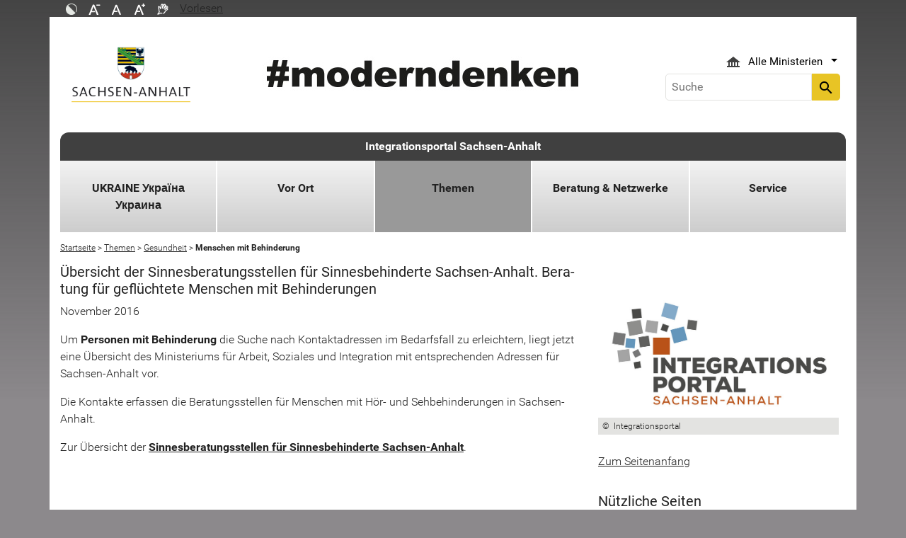

--- FILE ---
content_type: text/html; charset=utf-8
request_url: https://integrationsportal.sachsen-anhalt.de/themen/gesundheit/menschen-mit-behinderung
body_size: 18188
content:
<!DOCTYPE html>
<html lang="de">
<head><meta http-equiv="X-UA-Compatible" content="IE=edge" />

<meta charset="utf-8">
<!-- 
	Realisierung und Betrieb durch
			  Dataport AöR
			  Website: www.dataport.de
			  E-Mail: poststelle@dataport.de
			  Telefon: +49 431 3295-0

	This website is powered by TYPO3 - inspiring people to share!
	TYPO3 is a free open source Content Management Framework initially created by Kasper Skaarhoj and licensed under GNU/GPL.
	TYPO3 is copyright 1998-2026 of Kasper Skaarhoj. Extensions are copyright of their respective owners.
	Information and contribution at https://typo3.org/
-->



<title>Menschen mit Behinderung</title>
<meta name="generator" content="TYPO3 CMS" />
<meta name="robots" content="index, follow" />
<meta name="keywords" content="Gesundheit, Integration, Krankheit, Ausländer, Migrant, Zuwanderer, Notfallversorgung, Medinetz" />
<meta name="description" content="Erfahren Sie in dieser Rubrik  alles Wichtige über die in Sachsen-Anhalt angebotenen Unterstützungen für Migrantinnen und Migranten sowie Zugewanderte zu den Themen Ausbildung, Arbeit, Anerkennung von Abschlüssen, Antidiskriminierung, Bildung, Flüchtlinge, Fremdenfeindlichkeit, Gesundheit, Recht, Sprache, Wohnen." />
<meta name="viewport" content="width=device-width, initial-scale=1.0, shrink-to-fit=no" />
<meta name="twitter:card" content="summary" />
<meta name="revision" content="0x#47939" />
<meta name="google-site-verification" content="P_Z2WyYWHi3mtzUiSwEogOjW81qgZ8DvTXFDeG1MEM8" />
<meta name="last-modified" content="2025-08-06T15:26:43+02:00" />


<link rel="stylesheet" href="/typo3temp/assets/css/48193e544263f0ebab66eded8ca52e72.css?1750932166" media="all">
<link rel="stylesheet" href="/typo3conf/ext/rflipbook/Resources/Public/css/flipbook.style.css?1706689460" media="all">
<link rel="stylesheet" href="/typo3conf/ext/rflipbook/Resources/Public/css/font-awesome.css?1706689460" media="all">
<link rel="stylesheet" href="/typo3conf/ext/st_lpsa_base/Resources/Public/CSS/bootstrap.css?1765443571" media="all">
<link rel="stylesheet" href="/typo3conf/ext/st_lpsa_base/Resources/Public/CSS/mobilemenu.css?1765443571" media="all">
<link rel="stylesheet" href="/typo3conf/ext/jn_lighterbox/Resources/Public/CSS/lightbox.min.css?1756111638" media="screen">
<link rel="stylesheet" href="/typo3conf/ext/wrs_pannellum/Resources/Public/Vendor/pannellum/pannellum.css?1720008711" media="all">
<link rel="stylesheet" href="/typo3conf/ext/wrs_pannellum/Resources/Public/Css/wrspannellum.css?1720008711" media="all">
<link rel="stylesheet" href="/typo3conf/ext/wv_lpsa/Resources/Public/css/style.css?1729494084" media="all">
<link rel="stylesheet" href="/typo3conf/ext/wv_lpsa/Resources/Public/css/form-styles.css?1729494084" media="all">



<script src="/typo3conf/ext/st_lpsa_base/Resources/Public/JS/jquery.js?1765443571"></script>
<script src="/typo3conf/ext/st_lpsa_base/Resources/Public/JS/jquery.cookie.js?1765443571"></script>
<script src="/typo3conf/ext/st_lpsa_base/Resources/Public/JS/panel.js?1765443571"></script>
<script src="/typo3conf/ext/st_lpsa_base/Resources/Public/JS/popper.min.js?1765443571"></script>
<script src="/typo3conf/ext/st_lpsa_base/Resources/Public/JS/bootstrap.min.js?1765443571"></script>
<script src="/typo3conf/ext/st_lpsa_base/Resources/Public/JS/jquery-ui.min.js?1765443571"></script>
<script src="/typo3conf/ext/st_lpsa_base/Resources/Public/JS/defiant.js?1765443571"></script>
<script src="/typo3conf/ext/st_lpsa_base/Resources/Public/JS/mobilemenu.js?1765443571"></script>
<script src="/typo3conf/ext/st_lpsa_base/Resources/Public/JS/lpsa.js?1765443571"></script>
<script src="/typo3conf/ext/st_lpsa_base/Resources/Public/JS/hyphenation/Hyphenopoly_Loader.js?1765443571"></script>


<link rel="shortcut icon" type="image/x-icon" href="/typo3conf/ext/st_lpsa_base/Resources/Public/IMG/favicon.ico" />
<!--<link href='https://fonts.googleapis.com/css?family=Roboto:400,300' rel='stylesheet' type='text/css'>-->
<!-- HTML5 shim and Respond.js IE8 support of HTML5 elements and media queries -->
<!--[if lt IE 9]>
<script src="/typo3conf/ext/st_lpsa_base/Resources/Public/JS/html5shiv.js"></script>
<script src="/typo3conf/ext/st_lpsa_base/Resources/Public/JS/respond.min.js"></script>
<![endif]--><!--47939--><meta property="og:image" content="https://www.sachsen-anhalt.de/EXT:st_lpsa_base/Resources/Public/IMG/Wappen_LSA_200.png" /><meta property="og:url" content="https://integrationsportal.sachsen-anhalt.de/themen/gesundheit/menschen-mit-behinderung" /><meta property="og:site_name" content="Landesportal Sachsen-Anhalt" /><meta property="og:title" content="Menschen mit Behinderung" /><meta property="og:description" content="Das Portal des Landes Sachsen-Anhalt" /><meta property="og:type" content="website" />
<link rel="canonical" href="https://integrationsportal.sachsen-anhalt.de/themen/gesundheit/menschen-mit-behinderung"/>
</head>
<body>





<div id="burgerWrapper">
    <div class="burgerMenu">
        <div><span>Menu</span></div>
        <div class="burger-icon"><i class="material-icons">menu</i></div>
    </div>
</div>
<div id="mobile_menu_wrapper">
    <div id="mobile_menu" class="mobileMenuCont">
        <div class="innerWrap"><div id="mobile_menu_header"><span id="mobile_menu_header_backlink"></span><span id="mobile_menu_header_title"></span><span id="mobile_menu_header_close"><a href="#" id="sliderTriggerCloseIcon"><i class="material-icons">&#xe5cd;</i></a></span></div><div class="mobileMenu_searchbox"><div class="searchbox"><div class="indexedsearchbox"><form action="https://suche.sachsen-anhalt.de/" method="post" class="indexedsearch"><input placeholder="Suche" name="q" class="searchbox-sword contextsearchbox" type="text" /><button type="submit" /><i class="material-icons">&#xe8b6;</i></button></form></div></div></div><div class="mobile_menu"><ul class="mobile_menu_items"></ul></div><div class="minitry_menu"><ul class="ministry_menu_items"><li><a href="#" class="ministrylink" id="ministrymenu"><span>Ministerien</span><i class="material-icons">&#xe315;</i></a></li><li class="d-none"><a href="#" class="ministrylink" id="ministrybacklink"><i class="material-icons">&#xe314;</i><span>Alle Ministerien</span></a></li><li class="d-none listitems"><a href="https://stk.sachsen-anhalt.de/staatskanzlei-und-ministerium-fuer-kultur">Staatskanzlei und Ministerium für Kultur</a></li><li class="d-none listitems"><a href="https://mi.sachsen-anhalt.de/">Ministerium für Inneres und Sport</a></li><li class="d-none listitems"><a href="https://mj.sachsen-anhalt.de/">Ministerium für Justiz und Verbraucherschutz</a></li><li class="d-none listitems"><a href="https://mf.sachsen-anhalt.de/ministerium-der-finanzen">Ministerium der Finanzen</a></li><li class="d-none listitems"><a href="https://mb.sachsen-anhalt.de/">Ministerium für Bildung</a></li><li class="d-none listitems"><a href="https://mwl.sachsen-anhalt.de/">Ministerium für Wirtschaft, Tourismus, Landwirtschaft und Forsten</a></li><li class="d-none listitems"><a href="https://ms.sachsen-anhalt.de/aktuelles">Ministerium für Arbeit, Soziales, Gesundheit und Gleichstellung</a></li><li class="d-none listitems"><a href="https://mwu.sachsen-anhalt.de/">Ministerium für Wissenschaft, Energie, Klimaschutz und Umwelt</a></li><li class="d-none listitems"><a href="https://mid.sachsen-anhalt.de/">Ministerium für Infrastruktur und Digitales</a></li></ul></div><ul id="footer_metaMenu" class="hyphenate nav"><li class="nav-item"><a href="https://www.sachsen-anhalt.de/meta/hinweise" title="Hinweise" class="hinweis">Hinweise</a></li><li class="nav-item"><a href="https://www.sachsen-anhalt.de/meta/datenschutz" title="Datenschutz" class="datenschutz">Datenschutz</a></li><li class="nav-item"><a href="https://www.sachsen-anhalt.de/meta/kontaktformular/formular?tx_tsacontactform_pi1%5Bcaller%5D=47939&amp;cHash=853af5c2c328143e34a91b625af0db79" title="Kontakt" class="kontakt">Kontakt</a></li><li class="nav-item"><a href="https://www.sachsen-anhalt.de/meta/barrierefreiheitserklaerung" title="Erklärung zur Barrierefreiheit des Landesportals Sachsen-Anhalt" class="bfe">Barrierefreiheitserklärung</a></li><li class="nav-item"><a href="https://www.sachsen-anhalt.de/meta/impressum" title="Impressum" class="copyright">Impressum</a></li></ul></div>
        <script>var jsonmenu = [{'config':2329},{"title":"Integrationsportal Sachsen-Anhalt","uri":"/","uid":2329,"pid":2305,"children": [{"title":"UKRAINE Україна Украина","uri":"/ukraine-ukrajina-ukraina","uid":2872,"pid":2329},{"title":"Vor Ort","uri":"/vor-ort","uid":2658,"pid":2329,"children": [{"title":"Altmarkkreis Salzwedel","uri":"/vor-ort/altmarkkreis-salzwedel","uid":2659,"pid":2658},{"title":"Landkreis Anhalt-Bitterfeld","uri":"/vor-ort/landkreis-anhalt-bitterfeld","uid":2665,"pid":2658},{"title":"Landkreis Börde","uri":"/vor-ort/landkreis-boerde","uid":2671,"pid":2658},{"title":"Burgenlandkreis","uri":"/vor-ort/burgenlandkreis","uid":2677,"pid":2658},{"title":"Dessau-Roßlau","uri":"/vor-ort/dessau-rosslau","uid":2688,"pid":2658},{"title":"Halle (Saale)","uri":"/vor-ort/halle-saale","uid":2694,"pid":2658},{"title":"Landkreis Harz","uri":"/vor-ort/landkreis-harz","uid":2700,"pid":2658},{"title":"Landkreis Jerichower Land","uri":"/vor-ort/landkreis-jerichower-land","uid":2706,"pid":2658},{"title":"Magdeburg","uri":"/vor-ort/magdeburg","uid":2718,"pid":2658},{"title":"Landkreis Mansfeld-Südharz","uri":"/vor-ort/landkreis-mansfeld-suedharz","uid":2712,"pid":2658},{"title":"Saalekreis","uri":"/vor-ort/saalekreis","uid":2724,"pid":2658},{"title":"Salzlandkreis","uri":"/vor-ort/salzlandkreis","uid":2730,"pid":2658},{"title":"Landkreis Stendal","uri":"/vor-ort/landkreis-stendal","uid":2736,"pid":2658},{"title":"Landkreis Wittenberg","uri":"/vor-ort/landkreis-wittenberg","uid":2743,"pid":2658}]},{"title":"Themen","uri":"/themen","uid":2749,"pid":2329,"children": [{"title":"Ausbildung und Arbeit","uri":"/themen/ausbildung-und-arbeit","uid":2750,"pid":2749,"children": [{"title":"Projekt EMI: Unterstützung von Migranten auf dem Weg in die Selbstständigkeit","uri":"/themen/ausbildung-und-arbeit/projekt-emi-unterstuetzung-von-migranten-auf-dem-weg-in-die-selbststaendigkeit","uid":58941,"pid":2750},{"title":"WelcomeCenter Sachsen-Anhalt","uri":"/themen/ausbildung-und-arbeit/welcomecenter-sachsen-anhalt","uid":66720,"pid":2750},{"title":"ASAMi – Anlauf- und Servicestelle für die Arbeitsmarktintegration von Migrantinnen in Sachsen-Anhalt","uri":"/themen/ausbildung-und-arbeit/asami-anlauf-und-servicestelle-fuer-die-arbeitsmarktintegration-von-migrantinnen-in-sachsen-anhalt","uid":83160,"pid":2750},{"title":"Projekte Arbeits- und Ausbildungsintegration","uri":"/themen/ausbildung-und-arbeit/projekte-arbeits-und-ausbildungsintegration","uid":2754,"pid":2750},{"title":"Arbeitsgruppe Integration in den Arbeitsmarkt","uri":"/themen/ausbildung-und-arbeit/arbeitsgruppe-integration-in-den-arbeitsmarkt","uid":49464,"pid":2750},{"title":"Anerkennung ausländischer Abschlüsse","uri":"/themen/ausbildung-und-arbeit/anerkennung-auslaendischer-abschluesse","uid":49485,"pid":2750},{"title":"Jobportale und Publikationen","uri":"/themen/ausbildung-und-arbeit/jobportale-und-publikationen","uid":50766,"pid":2750}]},{"title":"Bürgergeld, Kindergeld, Wohngeld und mehr","uri":"/themen/buergergeld-kindergeld-wohngeld-und-mehr","uid":85324,"pid":2749},{"title":"Einbürgerung","uri":"/themen/einbuergerung","uid":91027,"pid":2749},{"title":"Europa","uri":"/themen/europa","uid":2821,"pid":2749,"children": [{"title":"EU-Migration in Sachsen-Anhalt – Demographischer Überblick","uri":"/themen/europa/eu-migration-in-sachsen-anhalt-demographischer-ueberblick","uid":68744,"pid":2821},{"title":"Fach- und Servicestelle EU-Migration Sachsen-Anhalt (EUMIGRA)","uri":"/themen/europa/fach-und-servicestelle-eu-migration-sachsen-anhalt-eumigra","uid":68633,"pid":2821},{"title":"EU-Wegweiser: Informationen zu allen Lebensbereichen","uri":"/themen/europa/eu-wegweiser-informationen-zu-allen-lebensbereichen","uid":78408,"pid":2821},{"title":"BemA – Beratung migrantischer Arbeitskräfte","uri":"/themen/europa/bema-beratung-migrantischer-arbeitskraefte","uid":69180,"pid":2821},{"title":"Steckbrief Europa und EU","uri":"/themen/europa/steckbrief-europa-und-eu","uid":68746,"pid":2821},{"title":"Rechtsfragen","uri":"/themen/europa/rechtsfragen","uid":68784,"pid":2821},{"title":"Organisationen, Akteure und Projekte mit Europa-Bezug","uri":"/themen/europa/organisationen-akteure-und-projekte-mit-europa-bezug","uid":68786,"pid":2821},{"title":"Eurocamp Sachsen-Anhalt","uri":"/themen/europa/eurocamp-sachsen-anhalt","uid":68788,"pid":2821},{"title":"Nützliche Links","uri":"/themen/europa/nuetzliche-links","uid":68787,"pid":2821}]},{"title":"Flüchtlinge","uri":"/themen/fluechtlinge-1","uid":38689,"pid":2749,"children": [{"title":"Bundesfreiwilligendienst (BFD)","uri":"/themen/fluechtlinge/bundesfreiwilligendienst-bfd","uid":47234,"pid":38689},{"title":"Chancen-Aufenthaltsrecht","uri":"/themen/fluechtlinge-1/chancen-aufenthaltsrecht","uid":83283,"pid":38689},{"title":"Gewaltschutz in Unterkünften für geflüchtete Menschen – DeBUG 2.0","uri":"/themen/fluechtlinge-1/gewaltschutz-in-unterkuenften-fuer-gefluechtete-menschen-debug-20","uid":66033,"pid":38689},{"title":"Flüchtlingshilfe","uri":"/themen/fluechtlinge/fluechtlingshilfe","uid":39399,"pid":38689},{"title":"Asylrecht/Gewährung von Flüchtlingsschutz","uri":"/themen/fluechtlinge/asylrechtgewaehrung-von-fluechtlingsschutz","uid":39207,"pid":38689},{"title":"Studieren in Deutschland","uri":"/themen/fluechtlinge/studieren-in-deutschland","uid":51479,"pid":38689}]},{"title":"Gesundheit","uri":"/themen/gesundheit","uid":2795,"pid":2749,"children": [{"title":"Deutsches Gesundheitssystem","uri":"/themen/gesundheit/deutsches-gesundheitssystem","uid":56910,"pid":2795},{"title":"Ärzte mit Fremdsprachenkenntnissen","uri":"/themen/gesundheit/aerzte-mit-fremdsprachenkenntnissen","uid":2798,"pid":2795},{"title":"Psychosoziales Zentrum","uri":"/themen/gesundheit/psychosoziales-zentrum","uid":33016,"pid":2795},{"title":"Medizinische Flüchtlingshilfe","uri":"/themen/gesundheit/medizinische-fluechtlingshilfe","uid":38634,"pid":2795},{"title":"Medinetze in Sachsen-Anhalt","uri":"/themen/gesundheit/medinetze-in-sachsen-anhalt","uid":38635,"pid":2795},{"title":"Menschen mit Behinderung","uri":"/themen/gesundheit/menschen-mit-behinderung","uid":47939,"pid":2795}]},{"title":"Integration","uri":"/themen/integration","uid":53593,"pid":2749,"children": [{"title":"Themenfeld Integration im Koalitionsvertrag des Landes","uri":"/themen/integration/themenfeld-integration-im-koalitionsvertrag-des-landes","uid":69795,"pid":53593},{"title":"Integrationskonzept","uri":"/themen/integration/integrationskonzept","uid":72697,"pid":53593},{"title":"Integrationsberichte und Monitoring","uri":"/themen/integration/integrationsberichte-und-monitoring","uid":57611,"pid":53593},{"title":"Integrationspreis - Bildergalerie","uri":"/themen/integration/integrationspreis-chronik-seit-2010-und-bildergalerie","uid":55085,"pid":53593}]},{"title":"Kinder und Jugendliche","uri":"/themen/kinder-und-jugendliche","uid":2824,"pid":2749,"children": [{"title":"Jugendmigrationsdienste","uri":"/themen/kinder-und-jugendliche/jugendmigrationsdienste","uid":38985,"pid":2824},{"title":"Kindertagesstätten","uri":"/themen/kinder-und-jugendliche/kindertagesstaetten","uid":2827,"pid":2824}]},{"title":"Recht","uri":"/themen/recht","uid":2830,"pid":2749,"children": [{"title":"Landesrecht","uri":"/themen/recht/landesrecht","uid":2833,"pid":2830},{"title":"Nationales Recht","uri":"/themen/recht/nationales-recht","uid":2834,"pid":2830},{"title":"EU-Recht","uri":"/themen/recht/eu-recht","uid":2835,"pid":2830},{"title":"Internationales Recht","uri":"/themen/recht/internationales-recht","uid":2836,"pid":2830},{"title":"Anwaltsliste Sachsen-Anhalt","uri":"/themen/recht/anwaltsliste-sachsen-anhalt","uid":2837,"pid":2830}]}]},{"title":"Beratung &amp; Netzwerke","uri":"/beratung-netzwerke","uid":2614,"pid":2329,"children": [{"title":"Ausländerbehörden","uri":"/beratung-netzwerke/auslaenderbehoerden","uid":2617,"pid":2614},{"title":"Ausländerbeiräte","uri":"/beratung-netzwerke/auslaenderbeiraete","uid":2618,"pid":2614},{"title":"Beratungsstellen","uri":"/beratung-netzwerke/beratungsstellen","uid":38937,"pid":2614,"children": [{"title":"Kompass Sachsen-Anhalt","uri":"/beratung-netzwerke/beratungsstellen/kompass-sachsen-anhalt","uid":67589,"pid":38937},{"title":"Fachstellen zu arbeitsrechtlichen Fragen (BemA und FI)","uri":"/beratung-netzwerke/beratungsstellen/fachstellen-zu-arbeitsrechtlichen-fragen-bema-und-fi","uid":69179,"pid":38937},{"title":"Servicestelle „Freiwilligendienste – Integriert in Sachsen-Anhalt“","uri":"/beratung-netzwerke/beratungsstellen/servicestelle-freiwilligendienste-integriert-in-sachsen-anhalt","uid":82696,"pid":38937},{"title":"Asylverfahrensberatung in Sachsen-Anhalt","uri":"/beratung-netzwerke/beratungsstellen/asylverfahrensberatung-in-sachsen-anhalt","uid":39846,"pid":38937},{"title":"Gesonderte Beratung und Betreuung (gBB)","uri":"/beratung-netzwerke/beratungsstellen/gesonderte-beratung-und-betreuung","uid":39842,"pid":38937},{"title":"ASAMi – Anlauf- und Servicestelle für die Arbeitsmarktintegration von Migrantinnen in Sachsen-Anhalt","uri":"/themen/ausbildung-und-arbeit/asami-anlauf-und-servicestelle-fuer-die-arbeitsmarktintegration-von-migrantinnen-in-sachsen-anhalt","uid":66275,"pid":38937},{"title":"Migrationsberatung für Jugendliche (JMD)","uri":"/beratung-netzwerke/beratungsstellen/migrationsberatung-fuer-jugendliche-jmd","uid":39844,"pid":38937},{"title":"Migrationsberatung für Erwachsene (MBE)","uri":"/beratung-netzwerke/beratungsstellen/migrationsberatung-fuer-erwachsene-mbe","uid":39845,"pid":38937},{"title":"Opferhilfe","uri":"/beratung-netzwerke/beratungsstellen/opferhilfe","uid":40096,"pid":38937},{"title":"Rechtsberatung","uri":"/beratung-netzwerke/beratungsstellen/rechtsberatung","uid":2615,"pid":38937}]},{"title":"Bündnisse Integration","uri":"/beratung-netzwerke/buendnisse-integration","uid":2623,"pid":2614,"children": [{"title":"Bündnis für Demokratie und Toleranz (BfDT)","uri":"/beratung-netzwerke/buendnisse-integration/buendnis-fuer-demokratie-und-toleranz-bfdt","uid":39225,"pid":2623},{"title":"Netzwerk für Demokratie und Toleranz in Sachsen-Anhalt","uri":"/beratung-netzwerke/buendnisse-integration/netzwerk-fuer-demokratie-und-toleranz-in-sachsen-anhalt","uid":2624,"pid":2623},{"title":"Naumburger Bündnis für Demokratie","uri":"/beratung-netzwerke/buendnisse-integration/naumburger-buendnis-fuer-demokratie","uid":39226,"pid":2623},{"title":"Runder Tisch für Zuwanderung und Integration, gegen Rassismus in Sachsen-Anhalt","uri":"/beratung-netzwerke/buendnisse-integration/runder-tisch-fuer-zuwanderung-und-integration-gegen-rassismus-in-sachsen-anhalt","uid":2625,"pid":2623}]},{"title":"Gremien","uri":"/beratung-netzwerke/gremien","uid":39711,"pid":2614,"children": [{"title":"Landesintegrationsbeirat","uri":"/beratung-netzwerke/gremien/landesintegrationsbeirat","uid":2609,"pid":39711},{"title":"Härtefallkommission","uri":"/beratung-netzwerke/gremien/haertefallkommission","uid":39712,"pid":39711}]},{"title":"Koordinierungsstellen","uri":"/beratung-netzwerke/koordinierungsstellen","uid":2621,"pid":2614},{"title":"Migrantenorganisationen","uri":"/beratung-netzwerke/migrantenorganisationen","uid":2626,"pid":2614,"children": [{"title":"LAMSA","uri":"/beratung-netzwerke/migrantenorganisationen/lamsa","uid":2627,"pid":2626},{"title":"Migrantenorganisationen in Halle (Saale)","uri":"/beratung-netzwerke/migrantenorganisationen/migrantenorganisationen-in-halle-saale","uid":38699,"pid":2626},{"title":"Mitglieder MO und Vereine in Sachsen-Anhalt","uri":"/beratung-netzwerke/migrantenorganisationen/mitglieder-mo-und-vereine-in-sachsen-anhalt","uid":2612,"pid":2626}]}]},{"title":"Service","uri":"/service","uid":2878,"pid":2329,"children": [{"title":"Mehrsprachige Angebote","uri":"/service/mehrsprachige-angebote","uid":57657,"pid":2878},{"title":"Medienangebote","uri":"/service/medienangebote","uid":41018,"pid":2878,"children": [{"title":"Erstinformationen für Geflüchtete","uri":"/service/medienangebote/erstinformationen-fuer-gefluechtete","uid":52876,"pid":41018},{"title":"Neuerscheinungen","uri":"/service/medienangebote/neuerscheinungen","uid":52945,"pid":41018},{"title":"Handreichungen","uri":"/service/medienangebote/handreichungen","uid":53000,"pid":41018},{"title":"Onlinetools","uri":"/service/medienangebote/onlinetools","uid":53002,"pid":41018},{"title":"Filme und Videos","uri":"/service/medienangebote/filme-und-videos","uid":52946,"pid":41018}]},{"title":"Förderung","uri":"/service/foerderung","uid":40971,"pid":2878,"children": [{"title":"Förderprogramme und Richtlinien Sachsen-Anhalt","uri":"/service/foerderung/foerderprogramme-und-richtlinien-sachsen-anhalt","uid":52575,"pid":40971,"children": [{"title":"Integration von Migranten, Flüchtlingshilfe und Interkulturelle Öffnung","uri":"/service/foerderung/foerderprogramme-und-richtlinien-sachsen-anhalt/integration-von-migranten-fluechtlingshilfe-und-interkulturelle-oeffnung","uid":52578,"pid":52575},{"title":"Engagementfonds „Willkommenskultur“","uri":"/service/foerderung/foerderprogramme-und-richtlinien-sachsen-anhalt/engagementfonds-willkommenskultur","uid":52580,"pid":52575},{"title":"Ehrenamtliche Tätigkeit von Integrationslotsen","uri":"/service/foerderung/foerderprogramme-und-richtlinien-sachsen-anhalt/ehrenamtliche-taetigkeit-von-integrationslotsen","uid":52592,"pid":52575},{"title":"Jugend(sozial)arbeit, Jugendverbände, Kinder- und Jugendschutz","uri":"/service/foerderung/foerderprogramme-und-richtlinien-sachsen-anhalt/jugendsozialarbeit-jugendverbaende-kinder-und-jugendschutz","uid":52593,"pid":52575},{"title":"Kommunale Migrationsarbeit","uri":"/service/foerderung/foerderprogramme-und-richtlinien-sachsen-anhalt/kommunale-migrationsarbeit","uid":52594,"pid":52575}]},{"title":"Förderrichtlinien des Bundes/EU","uri":"/service/foerderung/foerderrichtlinien-des-bundeseu","uid":52613,"pid":40971,"children": [{"title":"Förderrichtlinien des Bundes und der EU","uri":"/service/foerderung/foerderrichtlinien-des-bundeseu/foerderrichtlinien-des-bundes-und-der-eu","uid":52616,"pid":52613}]},{"title":"Weitere Förderdatenbanken","uri":"/service/foerderung/weitere-foerderdatenbanken","uid":52617,"pid":40971}]}]},{"title":"Kontakt","uri":"/kontakt","uid":2897,"pid":2329}]}]</script>
    </div>
</div>

<div class="service_header">
    <div class="container">
        <div class="row">
            <div class="col-xs-12 col-sm-10 col-md-10 function_search">
                <div id="toolbar">
                    <ul><li><a href="#" id="contrastmode"><img src="/typo3conf/ext/st_lpsa_base/Resources/Public/IMG/kontrast_sw.png" title="Kontrastmodus ändern" alt="Kontrastmodus ändern" class="img-responsive"/></a></li><li><a href="#" id="fontsizedecrease"><img src="/typo3conf/ext/st_lpsa_base/Resources/Public/IMG/font_minus_sw.png" title="Schriftgröße kleiner" alt="Minussymbol" class="img-responsive"/></a></li><li><a href="#" id="fontsizereset"><img src="/typo3conf/ext/st_lpsa_base/Resources/Public/IMG/font_reset_sw.png" title="Schriftgröße zurücksetzen" alt="Standardsymbol Schriftgröße" class="img-responsive"/></a></li><li><a href="#" id="fontsizeincrease"><img src="/typo3conf/ext/st_lpsa_base/Resources/Public/IMG/font_plus_sw.png" title="Schriftgröße größer" alt="Plussymbol" class="img-responsive"/></a></li><li><a href="https://www.sachsen-anhalt.de/index.php?id=37121" id="gebaerden"><img src="/typo3conf/ext/st_lpsa_base/Resources/Public/IMG/gebaerd_sw.png" title="Das Landesportal Sachsen-Anhalt in Gebärdensprache" alt="Das Landesportal Sachsen-Anhalt in Gebärdensprache" class="img-responsive"/></a></li><li><div id="readspeaker_button1" class="rs_skip rsbtn rs_preserve"><a id="readspeakerbutton" rel="nofollow" class="rsbtn_play" style="display:flex;" accesskey="L" title="Readspeaker: Mit dieser Funktion können Sie den Text dieser Seite anh&ouml;ren." href="//app-eu.readspeaker.com/cgi-bin/rsent?customerid=7966&amp;lang=de_de&amp;readid=content&amp;url=" onclick="readpage(this.href, 'xp1'); return false;" data-target="xp1"><span class="rsbtn_left rsimg rspart"><span class="rsbtn_text" aria-hidden="true"><span>Vorlesen</span></span></span><span class="rsbtn_right rsimg rsplay rspart"></span></a></div></li></ul><span id="xp1" class="rs_addtools rs_splitbutton rs_preserve rs_skip rs_exp" style="position: relative;"></span>
                </div>
            </div>
            <div class="col-xs-12 col-sm-2 col-md-2 function_language">
                <div id="language">
                    <div id="languages_head" class="dropdown">
                        <button title="Sprachauswahl - Language selector" class="btn dropdown-toggle" type="button" id="dropdownMenu1" data-toggle="dropdown" aria-expanded="true"><img src="/typo3conf/ext/st_lpsa_base/Resources/Public/IMG/language/german.png" alt="Ministerium Icon" /><span class="caret"></span></button>
                        <ul id="languages_list" class="dropdown-menu" role="menu">
                        
                            <li class="presentation">
                                <a href="https://www.sachsen-anhalt.de/startseite" title="Deutsch" class="deutsch">Deutsch</a>
                            </li>
                        </ul>
                    </div>
                </div>
            </div>
        </div>
    </div>
</div>


<div class="container page_header">
    <div class="menu-head">
        <div class="menu-breadcrumb">
            <span>Kategorien</span>
        </div>
        <div class="cancel-menu">
            <i class="material-icons">clear</i>
        </div>
    </div>
    <div class="row">
        <div class="col-xs-12 col-sm-3 col-md-3 col-lg-3 st_logo">
            <div class="flex_wrapper">
                <a title="Das Wappen des Landes Sachsen-Anhalt - Link zur Startseite" href="https://www.sachsen-anhalt.de/startseite">
                    <img src="/typo3conf/ext/st_lpsa_base/Resources/Public/IMG/startseite_lpsa/st-logo.png" alt="Das Wappen des Landes Sachsen-Anhalt" class="img-fluid" />
                </a>
            </div>
        </div>
        <div class="col-xs-12 col-sm-5 col-md-5 col-lg-6 kampagne_banner">
            <a href="https://moderndenken.sachsen-anhalt.de/"><img src="/typo3conf/ext/st_lpsa_base/Resources/Public/IMG/startseite_lpsa/banner_2017.jpg" title="#moderndenken - Die Kampagne des Landes Sachsen-Anhalt" alt="Schriftzug zur Kampagne des Landes Sachsen-Anhalt – #moderndenken" class="img-fluid"/></a>
        </div>
        <div class="col-xs-12 col-sm-4 col-md-4 col-lg-3 jumpmenu search">
            <div class="flex_wrapper">
                
                
                    <div id="ministry_list" class="dropdown">
                        <button title="Übersicht der Ministerien des Landes Sachsen-Anhalt" id="jumpmenu_ministry" class="btn dropdown-toggle hyphenate" aria-expanded="true" data-toggle="dropdown" type="button">
                            <img src="/typo3conf/ext/st_lpsa_base/Resources/Public/IMG/ministry_icon.svg" alt="Ministerium Icon" />
                            <span>Alle Ministerien</span>
                            <span class="caret"></span>
                        </button>
                        <ul id="jumpmenu_list" class="dropdown-menu" role="menu">
                            
                                
                                    <li class="presentation">
                                        <a href="https://stk.sachsen-anhalt.de/staatskanzlei-und-ministerium-fuer-kultur" title="Staatskanzlei und Ministerium für Kultur">Staatskanzlei und Ministerium für Kultur</a>
                                    </li>
                                
                                    <li class="presentation">
                                        <a href="https://mi.sachsen-anhalt.de/" title="Ministerium für Inneres und Sport">Ministerium für Inneres und Sport</a>
                                    </li>
                                
                                    <li class="presentation">
                                        <a href="https://mj.sachsen-anhalt.de/" title="Ministerium für Justiz und Verbraucherschutz">Ministerium für Justiz und Verbraucherschutz</a>
                                    </li>
                                
                                    <li class="presentation">
                                        <a href="https://mf.sachsen-anhalt.de/ministerium-der-finanzen" title="Ministerium der Finanzen">Ministerium der Finanzen</a>
                                    </li>
                                
                                    <li class="presentation">
                                        <a href="https://mb.sachsen-anhalt.de/" title="Ministerium für Bildung">Ministerium für Bildung</a>
                                    </li>
                                
                                    <li class="presentation">
                                        <a href="https://mwl.sachsen-anhalt.de/" title="Ministerium für Wirtschaft, Tourismus, Landwirtschaft und Forsten">Ministerium für Wirtschaft, Tourismus, Landwirtschaft und Forsten</a>
                                    </li>
                                
                                    <li class="presentation">
                                        <a href="https://ms.sachsen-anhalt.de/aktuelles" title="Ministerium für Arbeit, Soziales, Gesundheit und Gleichstellung">Ministerium für Arbeit, Soziales, Gesundheit und Gleichstellung</a>
                                    </li>
                                
                                    <li class="presentation">
                                        <a href="https://mwu.sachsen-anhalt.de/" title="Ministerium für Wissenschaft, Energie, Klimaschutz und Umwelt">Ministerium für Wissenschaft, Energie, Klimaschutz und Umwelt</a>
                                    </li>
                                
                                    <li class="presentation">
                                        <a href="https://mid.sachsen-anhalt.de/" title="Ministerium für Infrastruktur und Digitales">Ministerium für Infrastruktur und Digitales</a>
                                    </li>
                                
                            
                        </ul>
                    </div>
                

                <div class="searchbox">
                    <div class="indexedsearchbox">
                        <form action='https://suche.sachsen-anhalt.de/' method="post" class="indexedsearch">
                            <input placeholder="Suche" name="q" class="searchbox-sword contextsearchbox" type="text" /><button type="submit" /><i class="material-icons">search</i></button>
                        </form>
                    </div>
                </div>
            </div>
        </div>
    </div>
    <div id="headermenu">
        <span id="sitename">
            <a href="/">Integrationsportal Sachsen-Anhalt</a>
        </span>
        








<ul class="row panel_first_level first_menu hyphenate">
    

        
        
        
            
            
                
                    
                    
                            <li class="col-sm">
                                <a href="/ukraine-ukrajina-ukraina" id="menu2872" class="" title="UKRAINE Україна Украина">UKRAINE Україна Украина</a>
                            </li>
                        
                
            
        
            
            
                
                    
                    
                            <li class="col-sm hassub ">
                                <a href="/vor-ort" id="menu2658" class="trigger right-caret" data-toggle="dropdown" role="button" aria-haspopup="true" aria-expanded="false" title="Vor Ort">Vor Ort</a>
                                <div class="panel_second_level dropdown-menu sub-menu" aria-labelledby="menu2658">
                                    <div class="first_level_link">
                                        <a href="/vor-ort" class="trigger right-caret" data-toggle="dropdown" role="button" aria-haspopup="true" aria-expanded="false" title="Vor Ort">zu Vor Ort</a>
                                    </div>
                                    <div class="second_level_wrapper">
                                        <ul class="panel_second_level_menu">
                                            
                                                
                                                
                                                
                                                    
                                                        
                                                            
                                                            
                                                            
                                                                    <li>
                                                                        <a href="/vor-ort/altmarkkreis-salzwedel" id="menu2659" role="button" title="Altmarkkreis Salzwedel">Altmarkkreis Salzwedel</a>
                                                                    </li>
                                                                
                                                        
                                                    
                                                
                                                    
                                                        
                                                            
                                                            
                                                            
                                                                    <li>
                                                                        <a href="/vor-ort/landkreis-anhalt-bitterfeld" id="menu2665" role="button" title="Landkreis Anhalt-Bitterfeld">Landkreis Anhalt-Bitterfeld</a>
                                                                    </li>
                                                                
                                                        
                                                    
                                                
                                                    
                                                        
                                                            
                                                            
                                                            
                                                                    <li>
                                                                        <a href="/vor-ort/landkreis-boerde" id="menu2671" role="button" title="Landkreis Börde">Landkreis Börde</a>
                                                                    </li>
                                                                
                                                        
                                                    
                                                
                                                    
                                                        
                                                            
                                                            
                                                            
                                                                    <li>
                                                                        <a href="/vor-ort/burgenlandkreis" id="menu2677" role="button" title="Burgenlandkreis">Burgenlandkreis</a>
                                                                    </li>
                                                                
                                                        
                                                    
                                                
                                                    
                                                        
                                                            
                                                            
                                                            
                                                                    <li>
                                                                        <a href="/vor-ort/dessau-rosslau" id="menu2688" role="button" title="Dessau-Roßlau">Dessau-Roßlau</a>
                                                                    </li>
                                                                
                                                        
                                                    
                                                
                                                    
                                                        
                                                            
                                                            
                                                            
                                                                    <li>
                                                                        <a href="/vor-ort/halle-saale" id="menu2694" role="button" title="Halle (Saale)">Halle (Saale)</a>
                                                                    </li>
                                                                
                                                        
                                                    
                                                
                                                    
                                                        
                                                            
                                                            
                                                            
                                                                    <li>
                                                                        <a href="/vor-ort/landkreis-harz" id="menu2700" role="button" title="Landkreis Harz">Landkreis Harz</a>
                                                                    </li>
                                                                
                                                        
                                                    
                                                
                                                    
                                                        
                                                            
                                                            
                                                            
                                                                    <li>
                                                                        <a href="/vor-ort/landkreis-jerichower-land" id="menu2706" role="button" title="Landkreis Jerichower Land">Landkreis Jerichower Land</a>
                                                                    </li>
                                                                
                                                        
                                                    
                                                
                                                    
                                                        
                                                            
                                                            
                                                            
                                                                    <li>
                                                                        <a href="/vor-ort/magdeburg" id="menu2718" role="button" title="Magdeburg">Magdeburg</a>
                                                                    </li>
                                                                
                                                        
                                                    
                                                
                                                    
                                                        
                                                            
                                                            
                                                            
                                                                    <li>
                                                                        <a href="/vor-ort/landkreis-mansfeld-suedharz" id="menu2712" role="button" title="Landkreis Mansfeld-Südharz">Landkreis Mansfeld-Südharz</a>
                                                                    </li>
                                                                
                                                        
                                                    
                                                
                                                    
                                                        
                                                            
                                                            
                                                            
                                                                    <li>
                                                                        <a href="/vor-ort/saalekreis" id="menu2724" role="button" title="Saalekreis">Saalekreis</a>
                                                                    </li>
                                                                
                                                        
                                                    
                                                
                                                    
                                                        
                                                            
                                                            
                                                            
                                                                    <li>
                                                                        <a href="/vor-ort/salzlandkreis" id="menu2730" role="button" title="Salzlandkreis">Salzlandkreis</a>
                                                                    </li>
                                                                
                                                        
                                                    
                                                
                                                    
                                                        
                                                            
                                                            
                                                            
                                                                    <li>
                                                                        <a href="/vor-ort/landkreis-stendal" id="menu2736" role="button" title="Landkreis Stendal">Landkreis Stendal</a>
                                                                    </li>
                                                                
                                                        
                                                    
                                                
                                                    
                                                        
                                                            
                                                            
                                                            
                                                                    <li>
                                                                        <a href="/vor-ort/landkreis-wittenberg" id="menu2743" role="button" title="Landkreis Wittenberg">Landkreis Wittenberg</a>
                                                                    </li>
                                                                
                                                        
                                                    
                                                
                                            
                                        </ul>

                                        
                                            
                                            
                                                
                                                <div id="parent2659" class="panel_third_level dropdown-menu sub-menu" aria-labelledby="menu2659">
                                                    
                                                        
                                                    
                                                </div>
                                            
                                                
                                                <div id="parent2665" class="panel_third_level dropdown-menu sub-menu" aria-labelledby="menu2665">
                                                    
                                                        
                                                    
                                                </div>
                                            
                                                
                                                <div id="parent2671" class="panel_third_level dropdown-menu sub-menu" aria-labelledby="menu2671">
                                                    
                                                        
                                                    
                                                </div>
                                            
                                                
                                                <div id="parent2677" class="panel_third_level dropdown-menu sub-menu" aria-labelledby="menu2677">
                                                    
                                                        
                                                    
                                                </div>
                                            
                                                
                                                <div id="parent2688" class="panel_third_level dropdown-menu sub-menu" aria-labelledby="menu2688">
                                                    
                                                        
                                                    
                                                </div>
                                            
                                                
                                                <div id="parent2694" class="panel_third_level dropdown-menu sub-menu" aria-labelledby="menu2694">
                                                    
                                                        
                                                    
                                                </div>
                                            
                                                
                                                <div id="parent2700" class="panel_third_level dropdown-menu sub-menu" aria-labelledby="menu2700">
                                                    
                                                        
                                                    
                                                </div>
                                            
                                                
                                                <div id="parent2706" class="panel_third_level dropdown-menu sub-menu" aria-labelledby="menu2706">
                                                    
                                                        
                                                    
                                                </div>
                                            
                                                
                                                <div id="parent2718" class="panel_third_level dropdown-menu sub-menu" aria-labelledby="menu2718">
                                                    
                                                        
                                                    
                                                </div>
                                            
                                                
                                                <div id="parent2712" class="panel_third_level dropdown-menu sub-menu" aria-labelledby="menu2712">
                                                    
                                                        
                                                    
                                                </div>
                                            
                                                
                                                <div id="parent2724" class="panel_third_level dropdown-menu sub-menu" aria-labelledby="menu2724">
                                                    
                                                        
                                                    
                                                </div>
                                            
                                                
                                                <div id="parent2730" class="panel_third_level dropdown-menu sub-menu" aria-labelledby="menu2730">
                                                    
                                                        
                                                    
                                                </div>
                                            
                                                
                                                <div id="parent2736" class="panel_third_level dropdown-menu sub-menu" aria-labelledby="menu2736">
                                                    
                                                        
                                                    
                                                </div>
                                            
                                                
                                                <div id="parent2743" class="panel_third_level dropdown-menu sub-menu" aria-labelledby="menu2743">
                                                    
                                                        
                                                    
                                                </div>
                                            
                                        
                                    </div>
                                    <div class="panel_speciallinks">
                                        
                                    </div>
                                </div>
                            </li>
                        
                
            
        
            
            
                
                    
                    
                            <li class="col-sm hassub active">
                                <a href="/themen" id="menu2749" class="trigger right-caret" data-toggle="dropdown" role="button" aria-haspopup="true" aria-expanded="false" title="Themen">Themen</a>
                                <div class="panel_second_level dropdown-menu sub-menu" aria-labelledby="menu2749">
                                    <div class="first_level_link">
                                        <a href="/themen" class="trigger right-caret" data-toggle="dropdown" role="button" aria-haspopup="true" aria-expanded="false" title="Themen">zu Themen</a>
                                    </div>
                                    <div class="second_level_wrapper">
                                        <ul class="panel_second_level_menu">
                                            
                                                
                                                
                                                
                                                    
                                                        
                                                            
                                                            
                                                            
                                                                    <li class="hassub">
                                                                        <a href="/themen/ausbildung-und-arbeit" id="menu2750" class="trigger right-caret" data-toggle="dropdown" role="button" aria-haspopup="true" aria-expanded="false" title="Ausbildung und Arbeit">Ausbildung und Arbeit</a>
                                                                    </li>
                                                                
                                                        
                                                    
                                                
                                                    
                                                        
                                                            
                                                            
                                                            
                                                                    <li>
                                                                        <a href="/themen/buergergeld-kindergeld-wohngeld-und-mehr" id="menu85324" role="button" title="Bürgergeld, Kindergeld, Wohngeld und mehr">Bürgergeld, Kindergeld, Wohngeld und mehr</a>
                                                                    </li>
                                                                
                                                        
                                                    
                                                
                                                    
                                                        
                                                            
                                                            
                                                            
                                                                    <li>
                                                                        <a href="/themen/einbuergerung" id="menu91027" role="button" title="Einbürgerung">Einbürgerung</a>
                                                                    </li>
                                                                
                                                        
                                                    
                                                
                                                    
                                                        
                                                            
                                                            
                                                            
                                                                    <li class="hassub">
                                                                        <a href="/themen/europa" id="menu2821" class="trigger right-caret" data-toggle="dropdown" role="button" aria-haspopup="true" aria-expanded="false" title="Europa">Europa</a>
                                                                    </li>
                                                                
                                                        
                                                    
                                                
                                                    
                                                        
                                                            
                                                            
                                                            
                                                                    <li class="hassub">
                                                                        <a href="/themen/fluechtlinge-1" id="menu38689" class="trigger right-caret" data-toggle="dropdown" role="button" aria-haspopup="true" aria-expanded="false" title="Flüchtlinge">Flüchtlinge</a>
                                                                    </li>
                                                                
                                                        
                                                    
                                                
                                                    
                                                        
                                                            
                                                            
                                                            
                                                                    <li class="hassub">
                                                                        <a href="/themen/gesundheit" id="menu2795" class="trigger right-caret" data-toggle="dropdown" role="button" aria-haspopup="true" aria-expanded="false" title="Gesundheit">Gesundheit</a>
                                                                    </li>
                                                                
                                                        
                                                    
                                                
                                                    
                                                        
                                                            
                                                            
                                                            
                                                                    <li class="hassub">
                                                                        <a href="/themen/integration" id="menu53593" class="trigger right-caret" data-toggle="dropdown" role="button" aria-haspopup="true" aria-expanded="false" title="Integration">Integration</a>
                                                                    </li>
                                                                
                                                        
                                                    
                                                
                                                    
                                                        
                                                            
                                                            
                                                            
                                                                    <li class="hassub">
                                                                        <a href="/themen/kinder-und-jugendliche" id="menu2824" class="trigger right-caret" data-toggle="dropdown" role="button" aria-haspopup="true" aria-expanded="false" title="Kinder und Jugendliche">Kinder und Jugendliche</a>
                                                                    </li>
                                                                
                                                        
                                                    
                                                
                                                    
                                                        
                                                            
                                                            
                                                            
                                                                    <li class="hassub">
                                                                        <a href="/themen/recht" id="menu2830" class="trigger right-caret" data-toggle="dropdown" role="button" aria-haspopup="true" aria-expanded="false" title="Recht">Recht</a>
                                                                    </li>
                                                                
                                                        
                                                    
                                                
                                            
                                        </ul>

                                        
                                            
                                            
                                                
                                                <div id="parent2750" class="panel_third_level dropdown-menu sub-menu" aria-labelledby="menu2750">
                                                    
                                                        
                                                            <ul>
                                                                
                                                                    
                                                                        
                                                                        <li>
                                                                            <a href="/themen/ausbildung-und-arbeit/projekt-emi-unterstuetzung-von-migranten-auf-dem-weg-in-die-selbststaendigkeit" id="menu58941" class="right-caret" data-toggle="dropdown" role="button" aria-haspopup="true" aria-expanded="false" title="Projekt EMI: Unterstützung von Migranten auf dem Weg in die Selbstständigkeit">Projekt EMI: Unterstützung von Migranten auf dem Weg in die Selbstständigkeit</a>
                                                                            
                                                                                    <div class="panel_fourth_level">
                                                                                        <ul class="panel_fourth_level_menu">
                                                                                            
                                                                                        </ul>
                                                                                    </div>
                                                                                
                                                                        </li>
                                                                    
                                                                
                                                                    
                                                                        
                                                                        <li>
                                                                            <a href="/themen/ausbildung-und-arbeit/welcomecenter-sachsen-anhalt" id="menu66720" class="right-caret" data-toggle="dropdown" role="button" aria-haspopup="true" aria-expanded="false" title="WelcomeCenter Sachsen-Anhalt">WelcomeCenter Sachsen-Anhalt</a>
                                                                            
                                                                                    <div class="panel_fourth_level">
                                                                                        <ul class="panel_fourth_level_menu">
                                                                                            
                                                                                        </ul>
                                                                                    </div>
                                                                                
                                                                        </li>
                                                                    
                                                                
                                                                    
                                                                        
                                                                        <li>
                                                                            <a href="/themen/ausbildung-und-arbeit/asami-anlauf-und-servicestelle-fuer-die-arbeitsmarktintegration-von-migrantinnen-in-sachsen-anhalt" id="menu83160" class="right-caret" data-toggle="dropdown" role="button" aria-haspopup="true" aria-expanded="false" title="ASAMi – Anlauf- und Servicestelle für die Arbeitsmarktintegration von Migrantinnen in Sachsen-Anhalt">ASAMi – Anlauf- und Servicestelle für die Arbeitsmarktintegration von Migrantinnen in Sachsen-Anhalt</a>
                                                                            
                                                                                    <div class="panel_fourth_level">
                                                                                        <ul class="panel_fourth_level_menu">
                                                                                            
                                                                                        </ul>
                                                                                    </div>
                                                                                
                                                                        </li>
                                                                    
                                                                
                                                                    
                                                                        
                                                                        <li>
                                                                            <a href="/themen/ausbildung-und-arbeit/projekte-arbeits-und-ausbildungsintegration" id="menu2754" class="right-caret" data-toggle="dropdown" role="button" aria-haspopup="true" aria-expanded="false" title="Projekte Arbeits- und Ausbildungsintegration">Projekte Arbeits- und Ausbildungsintegration</a>
                                                                            
                                                                                    <div class="panel_fourth_level">
                                                                                        <ul class="panel_fourth_level_menu">
                                                                                            
                                                                                        </ul>
                                                                                    </div>
                                                                                
                                                                        </li>
                                                                    
                                                                
                                                                    
                                                                        
                                                                        <li>
                                                                            <a href="/themen/ausbildung-und-arbeit/arbeitsgruppe-integration-in-den-arbeitsmarkt" id="menu49464" class="right-caret" data-toggle="dropdown" role="button" aria-haspopup="true" aria-expanded="false" title="Arbeitsgruppe Integration in den Arbeitsmarkt">Arbeitsgruppe Integration in den Arbeitsmarkt</a>
                                                                            
                                                                                    <div class="panel_fourth_level">
                                                                                        <ul class="panel_fourth_level_menu">
                                                                                            
                                                                                        </ul>
                                                                                    </div>
                                                                                
                                                                        </li>
                                                                    
                                                                
                                                                    
                                                                        
                                                                        <li>
                                                                            <a href="/themen/ausbildung-und-arbeit/anerkennung-auslaendischer-abschluesse" id="menu49485" class="right-caret" data-toggle="dropdown" role="button" aria-haspopup="true" aria-expanded="false" title="Anerkennung ausländischer Abschlüsse">Anerkennung ausländischer Abschlüsse</a>
                                                                            
                                                                                    <div class="panel_fourth_level">
                                                                                        <ul class="panel_fourth_level_menu">
                                                                                            
                                                                                        </ul>
                                                                                    </div>
                                                                                
                                                                        </li>
                                                                    
                                                                
                                                                    
                                                                        
                                                                        <li>
                                                                            <a href="/themen/ausbildung-und-arbeit/jobportale-und-publikationen" id="menu50766" class="right-caret" data-toggle="dropdown" role="button" aria-haspopup="true" aria-expanded="false" title="Jobportale und Publikationen">Jobportale und Publikationen</a>
                                                                            
                                                                                    <div class="panel_fourth_level">
                                                                                        <ul class="panel_fourth_level_menu">
                                                                                            
                                                                                        </ul>
                                                                                    </div>
                                                                                
                                                                        </li>
                                                                    
                                                                
                                                            </ul>
                                                        
                                                    
                                                </div>
                                            
                                                
                                                <div id="parent85324" class="panel_third_level dropdown-menu sub-menu" aria-labelledby="menu85324">
                                                    
                                                        
                                                    
                                                </div>
                                            
                                                
                                                <div id="parent91027" class="panel_third_level dropdown-menu sub-menu" aria-labelledby="menu91027">
                                                    
                                                        
                                                    
                                                </div>
                                            
                                                
                                                <div id="parent2821" class="panel_third_level dropdown-menu sub-menu" aria-labelledby="menu2821">
                                                    
                                                        
                                                            <ul>
                                                                
                                                                    
                                                                        
                                                                        <li>
                                                                            <a href="/themen/europa/eu-migration-in-sachsen-anhalt-demographischer-ueberblick" id="menu68744" class="right-caret" data-toggle="dropdown" role="button" aria-haspopup="true" aria-expanded="false" title="EU-Migration in Sachsen-Anhalt – Demographischer Überblick">EU-Migration in Sachsen-Anhalt – Demographischer Überblick</a>
                                                                            
                                                                                    <div class="panel_fourth_level">
                                                                                        <ul class="panel_fourth_level_menu">
                                                                                            
                                                                                        </ul>
                                                                                    </div>
                                                                                
                                                                        </li>
                                                                    
                                                                
                                                                    
                                                                        
                                                                        <li>
                                                                            <a href="/themen/europa/fach-und-servicestelle-eu-migration-sachsen-anhalt-eumigra" id="menu68633" class="right-caret" data-toggle="dropdown" role="button" aria-haspopup="true" aria-expanded="false" title="Fach- und Servicestelle EU-Migration Sachsen-Anhalt (EUMIGRA)">Fach- und Servicestelle EU-Migration Sachsen-Anhalt (EUMIGRA)</a>
                                                                            
                                                                                    <div class="panel_fourth_level">
                                                                                        <ul class="panel_fourth_level_menu">
                                                                                            
                                                                                        </ul>
                                                                                    </div>
                                                                                
                                                                        </li>
                                                                    
                                                                
                                                                    
                                                                        
                                                                        <li>
                                                                            <a href="/themen/europa/eu-wegweiser-informationen-zu-allen-lebensbereichen" id="menu78408" class="right-caret" data-toggle="dropdown" role="button" aria-haspopup="true" aria-expanded="false" title="EU-Wegweiser: Informationen zu allen Lebensbereichen">EU-Wegweiser: Informationen zu allen Lebensbereichen</a>
                                                                            
                                                                                    <div class="panel_fourth_level">
                                                                                        <ul class="panel_fourth_level_menu">
                                                                                            
                                                                                        </ul>
                                                                                    </div>
                                                                                
                                                                        </li>
                                                                    
                                                                
                                                                    
                                                                        
                                                                        <li>
                                                                            <a href="/themen/europa/bema-beratung-migrantischer-arbeitskraefte" id="menu69180" class="right-caret" data-toggle="dropdown" role="button" aria-haspopup="true" aria-expanded="false" title="BemA – Beratung migrantischer Arbeitskräfte">BemA – Beratung migrantischer Arbeitskräfte</a>
                                                                            
                                                                                    <div class="panel_fourth_level">
                                                                                        <ul class="panel_fourth_level_menu">
                                                                                            
                                                                                        </ul>
                                                                                    </div>
                                                                                
                                                                        </li>
                                                                    
                                                                
                                                                    
                                                                        
                                                                        <li>
                                                                            <a href="/themen/europa/steckbrief-europa-und-eu" id="menu68746" class="right-caret" data-toggle="dropdown" role="button" aria-haspopup="true" aria-expanded="false" title="Steckbrief Europa und EU">Steckbrief Europa und EU</a>
                                                                            
                                                                                    <div class="panel_fourth_level">
                                                                                        <ul class="panel_fourth_level_menu">
                                                                                            
                                                                                        </ul>
                                                                                    </div>
                                                                                
                                                                        </li>
                                                                    
                                                                
                                                                    
                                                                        
                                                                        <li>
                                                                            <a href="/themen/europa/rechtsfragen" id="menu68784" class="right-caret" data-toggle="dropdown" role="button" aria-haspopup="true" aria-expanded="false" title="Rechtsfragen">Rechtsfragen</a>
                                                                            
                                                                                    <div class="panel_fourth_level">
                                                                                        <ul class="panel_fourth_level_menu">
                                                                                            
                                                                                        </ul>
                                                                                    </div>
                                                                                
                                                                        </li>
                                                                    
                                                                
                                                                    
                                                                        
                                                                        <li>
                                                                            <a href="/themen/europa/organisationen-akteure-und-projekte-mit-europa-bezug" id="menu68786" class="right-caret" data-toggle="dropdown" role="button" aria-haspopup="true" aria-expanded="false" title="Organisationen, Akteure und Projekte mit Europa-Bezug">Organisationen, Akteure und Projekte mit Europa-Bezug</a>
                                                                            
                                                                                    <div class="panel_fourth_level">
                                                                                        <ul class="panel_fourth_level_menu">
                                                                                            
                                                                                        </ul>
                                                                                    </div>
                                                                                
                                                                        </li>
                                                                    
                                                                
                                                                    
                                                                        
                                                                        <li>
                                                                            <a href="/themen/europa/eurocamp-sachsen-anhalt" id="menu68788" class="right-caret" data-toggle="dropdown" role="button" aria-haspopup="true" aria-expanded="false" title="Eurocamp Sachsen-Anhalt">Eurocamp Sachsen-Anhalt</a>
                                                                            
                                                                                    <div class="panel_fourth_level">
                                                                                        <ul class="panel_fourth_level_menu">
                                                                                            
                                                                                        </ul>
                                                                                    </div>
                                                                                
                                                                        </li>
                                                                    
                                                                
                                                                    
                                                                        
                                                                        <li>
                                                                            <a href="/themen/europa/nuetzliche-links" id="menu68787" class="right-caret" data-toggle="dropdown" role="button" aria-haspopup="true" aria-expanded="false" title="Nützliche Links">Nützliche Links</a>
                                                                            
                                                                                    <div class="panel_fourth_level">
                                                                                        <ul class="panel_fourth_level_menu">
                                                                                            
                                                                                        </ul>
                                                                                    </div>
                                                                                
                                                                        </li>
                                                                    
                                                                
                                                            </ul>
                                                        
                                                    
                                                </div>
                                            
                                                
                                                <div id="parent38689" class="panel_third_level dropdown-menu sub-menu" aria-labelledby="menu38689">
                                                    
                                                        
                                                            <ul>
                                                                
                                                                    
                                                                        
                                                                        <li>
                                                                            <a href="/themen/fluechtlinge/bundesfreiwilligendienst-bfd" id="menu47234" class="right-caret" data-toggle="dropdown" role="button" aria-haspopup="true" aria-expanded="false" title="Bundesfreiwilligendienst (BFD)">Bundesfreiwilligendienst (BFD)</a>
                                                                            
                                                                                    <div class="panel_fourth_level">
                                                                                        <ul class="panel_fourth_level_menu">
                                                                                            
                                                                                        </ul>
                                                                                    </div>
                                                                                
                                                                        </li>
                                                                    
                                                                
                                                                    
                                                                        
                                                                        <li>
                                                                            <a href="/themen/fluechtlinge-1/chancen-aufenthaltsrecht" id="menu83283" class="right-caret" data-toggle="dropdown" role="button" aria-haspopup="true" aria-expanded="false" title="Chancen-Aufenthaltsrecht">Chancen-Aufenthaltsrecht</a>
                                                                            
                                                                                    <div class="panel_fourth_level">
                                                                                        <ul class="panel_fourth_level_menu">
                                                                                            
                                                                                        </ul>
                                                                                    </div>
                                                                                
                                                                        </li>
                                                                    
                                                                
                                                                    
                                                                        
                                                                        <li>
                                                                            <a href="/themen/fluechtlinge-1/gewaltschutz-in-unterkuenften-fuer-gefluechtete-menschen-debug-20" id="menu66033" class="right-caret" data-toggle="dropdown" role="button" aria-haspopup="true" aria-expanded="false" title="Gewaltschutz in Unterkünften für geflüchtete Menschen – DeBUG 2.0">Gewaltschutz in Unterkünften für geflüchtete Menschen – DeBUG 2.0</a>
                                                                            
                                                                                    <div class="panel_fourth_level">
                                                                                        <ul class="panel_fourth_level_menu">
                                                                                            
                                                                                        </ul>
                                                                                    </div>
                                                                                
                                                                        </li>
                                                                    
                                                                
                                                                    
                                                                        
                                                                        <li>
                                                                            <a href="/themen/fluechtlinge/fluechtlingshilfe" id="menu39399" class="right-caret" data-toggle="dropdown" role="button" aria-haspopup="true" aria-expanded="false" title="Flüchtlingshilfe">Flüchtlingshilfe</a>
                                                                            
                                                                                    <div class="panel_fourth_level">
                                                                                        <ul class="panel_fourth_level_menu">
                                                                                            
                                                                                        </ul>
                                                                                    </div>
                                                                                
                                                                        </li>
                                                                    
                                                                
                                                                    
                                                                        
                                                                        <li>
                                                                            <a href="/themen/fluechtlinge/asylrechtgewaehrung-von-fluechtlingsschutz" id="menu39207" class="right-caret" data-toggle="dropdown" role="button" aria-haspopup="true" aria-expanded="false" title="Asylrecht/Gewährung von Flüchtlingsschutz">Asylrecht/Gewährung von Flüchtlingsschutz</a>
                                                                            
                                                                                    <div class="panel_fourth_level">
                                                                                        <ul class="panel_fourth_level_menu">
                                                                                            
                                                                                        </ul>
                                                                                    </div>
                                                                                
                                                                        </li>
                                                                    
                                                                
                                                                    
                                                                        
                                                                        <li>
                                                                            <a href="/themen/fluechtlinge/studieren-in-deutschland" id="menu51479" class="right-caret" data-toggle="dropdown" role="button" aria-haspopup="true" aria-expanded="false" title="Studieren in Deutschland">Studieren in Deutschland</a>
                                                                            
                                                                                    <div class="panel_fourth_level">
                                                                                        <ul class="panel_fourth_level_menu">
                                                                                            
                                                                                        </ul>
                                                                                    </div>
                                                                                
                                                                        </li>
                                                                    
                                                                
                                                            </ul>
                                                        
                                                    
                                                </div>
                                            
                                                
                                                <div id="parent2795" class="panel_third_level dropdown-menu sub-menu" aria-labelledby="menu2795">
                                                    
                                                        
                                                            <ul>
                                                                
                                                                    
                                                                        
                                                                        <li>
                                                                            <a href="/themen/gesundheit/deutsches-gesundheitssystem" id="menu56910" class="right-caret" data-toggle="dropdown" role="button" aria-haspopup="true" aria-expanded="false" title="Deutsches Gesundheitssystem">Deutsches Gesundheitssystem</a>
                                                                            
                                                                                    <div class="panel_fourth_level">
                                                                                        <ul class="panel_fourth_level_menu">
                                                                                            
                                                                                        </ul>
                                                                                    </div>
                                                                                
                                                                        </li>
                                                                    
                                                                
                                                                    
                                                                        
                                                                        <li>
                                                                            <a href="/themen/gesundheit/aerzte-mit-fremdsprachenkenntnissen" id="menu2798" class="right-caret" data-toggle="dropdown" role="button" aria-haspopup="true" aria-expanded="false" title="Ärzte mit Fremdsprachenkenntnissen">Ärzte mit Fremdsprachenkenntnissen</a>
                                                                            
                                                                                    <div class="panel_fourth_level">
                                                                                        <ul class="panel_fourth_level_menu">
                                                                                            
                                                                                        </ul>
                                                                                    </div>
                                                                                
                                                                        </li>
                                                                    
                                                                
                                                                    
                                                                        
                                                                        <li>
                                                                            <a href="/themen/gesundheit/psychosoziales-zentrum" id="menu33016" class="right-caret" data-toggle="dropdown" role="button" aria-haspopup="true" aria-expanded="false" title="Psychosoziales Zentrum">Psychosoziales Zentrum</a>
                                                                            
                                                                                    <div class="panel_fourth_level">
                                                                                        <ul class="panel_fourth_level_menu">
                                                                                            
                                                                                        </ul>
                                                                                    </div>
                                                                                
                                                                        </li>
                                                                    
                                                                
                                                                    
                                                                        
                                                                        <li>
                                                                            <a href="/themen/gesundheit/medizinische-fluechtlingshilfe" id="menu38634" class="right-caret" data-toggle="dropdown" role="button" aria-haspopup="true" aria-expanded="false" title="Medizinische Flüchtlingshilfe">Medizinische Flüchtlingshilfe</a>
                                                                            
                                                                                    <div class="panel_fourth_level">
                                                                                        <ul class="panel_fourth_level_menu">
                                                                                            
                                                                                        </ul>
                                                                                    </div>
                                                                                
                                                                        </li>
                                                                    
                                                                
                                                                    
                                                                        
                                                                        <li>
                                                                            <a href="/themen/gesundheit/medinetze-in-sachsen-anhalt" id="menu38635" class="right-caret" data-toggle="dropdown" role="button" aria-haspopup="true" aria-expanded="false" title="Medinetze in Sachsen-Anhalt">Medinetze in Sachsen-Anhalt</a>
                                                                            
                                                                                    <div class="panel_fourth_level">
                                                                                        <ul class="panel_fourth_level_menu">
                                                                                            
                                                                                        </ul>
                                                                                    </div>
                                                                                
                                                                        </li>
                                                                    
                                                                
                                                                    
                                                                        
                                                                        <li>
                                                                            <a href="/themen/gesundheit/menschen-mit-behinderung" id="menu47939" class="right-caret" data-toggle="dropdown" role="button" aria-haspopup="true" aria-expanded="false" title="Menschen mit Behinderung">Menschen mit Behinderung</a>
                                                                            
                                                                                    <div class="panel_fourth_level">
                                                                                        <ul class="panel_fourth_level_menu">
                                                                                            
                                                                                        </ul>
                                                                                    </div>
                                                                                
                                                                        </li>
                                                                    
                                                                
                                                            </ul>
                                                        
                                                    
                                                </div>
                                            
                                                
                                                <div id="parent53593" class="panel_third_level dropdown-menu sub-menu" aria-labelledby="menu53593">
                                                    
                                                        
                                                            <ul>
                                                                
                                                                    
                                                                        
                                                                        <li>
                                                                            <a href="/themen/integration/themenfeld-integration-im-koalitionsvertrag-des-landes" id="menu69795" class="right-caret" data-toggle="dropdown" role="button" aria-haspopup="true" aria-expanded="false" title="Themenfeld Integration im Koalitionsvertrag des Landes">Themenfeld Integration im Koalitionsvertrag des Landes</a>
                                                                            
                                                                                    <div class="panel_fourth_level">
                                                                                        <ul class="panel_fourth_level_menu">
                                                                                            
                                                                                        </ul>
                                                                                    </div>
                                                                                
                                                                        </li>
                                                                    
                                                                
                                                                    
                                                                        
                                                                        <li>
                                                                            <a href="/themen/integration/integrationskonzept" id="menu72697" class="right-caret" data-toggle="dropdown" role="button" aria-haspopup="true" aria-expanded="false" title="Integrationskonzept">Integrationskonzept</a>
                                                                            
                                                                                    <div class="panel_fourth_level">
                                                                                        <ul class="panel_fourth_level_menu">
                                                                                            
                                                                                        </ul>
                                                                                    </div>
                                                                                
                                                                        </li>
                                                                    
                                                                
                                                                    
                                                                        
                                                                        <li>
                                                                            <a href="/themen/integration/integrationsberichte-und-monitoring" id="menu57611" class="right-caret" data-toggle="dropdown" role="button" aria-haspopup="true" aria-expanded="false" title="Integrationsberichte und Monitoring">Integrationsberichte und Monitoring</a>
                                                                            
                                                                                    <div class="panel_fourth_level">
                                                                                        <ul class="panel_fourth_level_menu">
                                                                                            
                                                                                        </ul>
                                                                                    </div>
                                                                                
                                                                        </li>
                                                                    
                                                                
                                                                    
                                                                        
                                                                        <li>
                                                                            <a href="/themen/integration/integrationspreis-chronik-seit-2010-und-bildergalerie" id="menu55085" class="right-caret" data-toggle="dropdown" role="button" aria-haspopup="true" aria-expanded="false" title="Integrationspreis - Bildergalerie">Integrationspreis - Bildergalerie</a>
                                                                            
                                                                                    <div class="panel_fourth_level">
                                                                                        <ul class="panel_fourth_level_menu">
                                                                                            
                                                                                        </ul>
                                                                                    </div>
                                                                                
                                                                        </li>
                                                                    
                                                                
                                                            </ul>
                                                        
                                                    
                                                </div>
                                            
                                                
                                                <div id="parent2824" class="panel_third_level dropdown-menu sub-menu" aria-labelledby="menu2824">
                                                    
                                                        
                                                            <ul>
                                                                
                                                                    
                                                                        
                                                                        <li>
                                                                            <a href="/themen/kinder-und-jugendliche/jugendmigrationsdienste" id="menu38985" class="right-caret" data-toggle="dropdown" role="button" aria-haspopup="true" aria-expanded="false" title="Jugendmigrationsdienste">Jugendmigrationsdienste</a>
                                                                            
                                                                                    <div class="panel_fourth_level">
                                                                                        <ul class="panel_fourth_level_menu">
                                                                                            
                                                                                        </ul>
                                                                                    </div>
                                                                                
                                                                        </li>
                                                                    
                                                                
                                                                    
                                                                        
                                                                        <li>
                                                                            <a href="/themen/kinder-und-jugendliche/kindertagesstaetten" id="menu2827" class="right-caret" data-toggle="dropdown" role="button" aria-haspopup="true" aria-expanded="false" title="Kindertagesstätten">Kindertagesstätten</a>
                                                                            
                                                                                    <div class="panel_fourth_level">
                                                                                        <ul class="panel_fourth_level_menu">
                                                                                            
                                                                                        </ul>
                                                                                    </div>
                                                                                
                                                                        </li>
                                                                    
                                                                
                                                            </ul>
                                                        
                                                    
                                                </div>
                                            
                                                
                                                <div id="parent2830" class="panel_third_level dropdown-menu sub-menu" aria-labelledby="menu2830">
                                                    
                                                        
                                                            <ul>
                                                                
                                                                    
                                                                        
                                                                        <li>
                                                                            <a href="/themen/recht/landesrecht" id="menu2833" class="right-caret" data-toggle="dropdown" role="button" aria-haspopup="true" aria-expanded="false" title="Landesrecht">Landesrecht</a>
                                                                            
                                                                                    <div class="panel_fourth_level">
                                                                                        <ul class="panel_fourth_level_menu">
                                                                                            
                                                                                        </ul>
                                                                                    </div>
                                                                                
                                                                        </li>
                                                                    
                                                                
                                                                    
                                                                        
                                                                        <li>
                                                                            <a href="/themen/recht/nationales-recht" id="menu2834" class="right-caret" data-toggle="dropdown" role="button" aria-haspopup="true" aria-expanded="false" title="Nationales Recht">Nationales Recht</a>
                                                                            
                                                                                    <div class="panel_fourth_level">
                                                                                        <ul class="panel_fourth_level_menu">
                                                                                            
                                                                                        </ul>
                                                                                    </div>
                                                                                
                                                                        </li>
                                                                    
                                                                
                                                                    
                                                                        
                                                                        <li>
                                                                            <a href="/themen/recht/eu-recht" id="menu2835" class="right-caret" data-toggle="dropdown" role="button" aria-haspopup="true" aria-expanded="false" title="EU-Recht">EU-Recht</a>
                                                                            
                                                                                    <div class="panel_fourth_level">
                                                                                        <ul class="panel_fourth_level_menu">
                                                                                            
                                                                                        </ul>
                                                                                    </div>
                                                                                
                                                                        </li>
                                                                    
                                                                
                                                                    
                                                                        
                                                                        <li>
                                                                            <a href="/themen/recht/internationales-recht" id="menu2836" class="right-caret" data-toggle="dropdown" role="button" aria-haspopup="true" aria-expanded="false" title="Internationales Recht">Internationales Recht</a>
                                                                            
                                                                                    <div class="panel_fourth_level">
                                                                                        <ul class="panel_fourth_level_menu">
                                                                                            
                                                                                        </ul>
                                                                                    </div>
                                                                                
                                                                        </li>
                                                                    
                                                                
                                                                    
                                                                        
                                                                        <li>
                                                                            <a href="/themen/recht/anwaltsliste-sachsen-anhalt" id="menu2837" class="right-caret" data-toggle="dropdown" role="button" aria-haspopup="true" aria-expanded="false" title="Anwaltsliste Sachsen-Anhalt">Anwaltsliste Sachsen-Anhalt</a>
                                                                            
                                                                                    <div class="panel_fourth_level">
                                                                                        <ul class="panel_fourth_level_menu">
                                                                                            
                                                                                        </ul>
                                                                                    </div>
                                                                                
                                                                        </li>
                                                                    
                                                                
                                                            </ul>
                                                        
                                                    
                                                </div>
                                            
                                        
                                    </div>
                                    <div class="panel_speciallinks">
                                        
                                    </div>
                                </div>
                            </li>
                        
                
            
        
            
            
                
                    
                    
                            <li class="col-sm hassub ">
                                <a href="/beratung-netzwerke" id="menu2614" class="trigger right-caret" data-toggle="dropdown" role="button" aria-haspopup="true" aria-expanded="false" title="Beratung &amp; Netzwerke">Beratung &amp; Netzwerke</a>
                                <div class="panel_second_level dropdown-menu sub-menu" aria-labelledby="menu2614">
                                    <div class="first_level_link">
                                        <a href="/beratung-netzwerke" class="trigger right-caret" data-toggle="dropdown" role="button" aria-haspopup="true" aria-expanded="false" title="Beratung &amp; Netzwerke">zu Beratung &amp; Netzwerke</a>
                                    </div>
                                    <div class="second_level_wrapper">
                                        <ul class="panel_second_level_menu">
                                            
                                                
                                                
                                                
                                                    
                                                        
                                                            
                                                            
                                                            
                                                                    <li>
                                                                        <a href="/beratung-netzwerke/auslaenderbehoerden" id="menu2617" role="button" title="Ausländerbehörden">Ausländerbehörden</a>
                                                                    </li>
                                                                
                                                        
                                                    
                                                
                                                    
                                                        
                                                            
                                                            
                                                            
                                                                    <li>
                                                                        <a href="/beratung-netzwerke/auslaenderbeiraete" id="menu2618" role="button" title="Ausländerbeiräte">Ausländerbeiräte</a>
                                                                    </li>
                                                                
                                                        
                                                    
                                                
                                                    
                                                        
                                                            
                                                            
                                                            
                                                                    <li class="hassub">
                                                                        <a href="/beratung-netzwerke/beratungsstellen" id="menu38937" class="trigger right-caret" data-toggle="dropdown" role="button" aria-haspopup="true" aria-expanded="false" title="Beratungsstellen">Beratungsstellen</a>
                                                                    </li>
                                                                
                                                        
                                                    
                                                
                                                    
                                                        
                                                            
                                                            
                                                            
                                                                    <li class="hassub">
                                                                        <a href="/beratung-netzwerke/buendnisse-integration" id="menu2623" class="trigger right-caret" data-toggle="dropdown" role="button" aria-haspopup="true" aria-expanded="false" title="Bündnisse Integration">Bündnisse Integration</a>
                                                                    </li>
                                                                
                                                        
                                                    
                                                
                                                    
                                                        
                                                            
                                                            
                                                            
                                                                    <li class="hassub">
                                                                        <a href="/beratung-netzwerke/gremien" id="menu39711" class="trigger right-caret" data-toggle="dropdown" role="button" aria-haspopup="true" aria-expanded="false" title="Gremien">Gremien</a>
                                                                    </li>
                                                                
                                                        
                                                    
                                                
                                                    
                                                        
                                                            
                                                            
                                                            
                                                                    <li>
                                                                        <a href="/beratung-netzwerke/koordinierungsstellen" id="menu2621" role="button" title="Koordinierungsstellen">Koordinierungsstellen</a>
                                                                    </li>
                                                                
                                                        
                                                    
                                                
                                                    
                                                        
                                                            
                                                            
                                                            
                                                                    <li class="hassub">
                                                                        <a href="/beratung-netzwerke/migrantenorganisationen" id="menu2626" class="trigger right-caret" data-toggle="dropdown" role="button" aria-haspopup="true" aria-expanded="false" title="Migrantenorganisationen">Migrantenorganisationen</a>
                                                                    </li>
                                                                
                                                        
                                                    
                                                
                                            
                                        </ul>

                                        
                                            
                                            
                                                
                                                <div id="parent2617" class="panel_third_level dropdown-menu sub-menu" aria-labelledby="menu2617">
                                                    
                                                        
                                                    
                                                </div>
                                            
                                                
                                                <div id="parent2618" class="panel_third_level dropdown-menu sub-menu" aria-labelledby="menu2618">
                                                    
                                                        
                                                    
                                                </div>
                                            
                                                
                                                <div id="parent38937" class="panel_third_level dropdown-menu sub-menu" aria-labelledby="menu38937">
                                                    
                                                        
                                                            <ul>
                                                                
                                                                    
                                                                        
                                                                        <li>
                                                                            <a href="/beratung-netzwerke/beratungsstellen/kompass-sachsen-anhalt" id="menu67589" class="right-caret" data-toggle="dropdown" role="button" aria-haspopup="true" aria-expanded="false" title="Kompass Sachsen-Anhalt">Kompass Sachsen-Anhalt</a>
                                                                            
                                                                                    <div class="panel_fourth_level">
                                                                                        <ul class="panel_fourth_level_menu">
                                                                                            
                                                                                        </ul>
                                                                                    </div>
                                                                                
                                                                        </li>
                                                                    
                                                                
                                                                    
                                                                        
                                                                        <li>
                                                                            <a href="/beratung-netzwerke/beratungsstellen/fachstellen-zu-arbeitsrechtlichen-fragen-bema-und-fi" id="menu69179" class="right-caret" data-toggle="dropdown" role="button" aria-haspopup="true" aria-expanded="false" title="Fachstellen zu arbeitsrechtlichen Fragen (BemA und FI)">Fachstellen zu arbeitsrechtlichen Fragen (BemA und FI)</a>
                                                                            
                                                                                    <div class="panel_fourth_level">
                                                                                        <ul class="panel_fourth_level_menu">
                                                                                            
                                                                                        </ul>
                                                                                    </div>
                                                                                
                                                                        </li>
                                                                    
                                                                
                                                                    
                                                                        
                                                                        <li>
                                                                            <a href="/beratung-netzwerke/beratungsstellen/servicestelle-freiwilligendienste-integriert-in-sachsen-anhalt" id="menu82696" class="right-caret" data-toggle="dropdown" role="button" aria-haspopup="true" aria-expanded="false" title="Servicestelle „Freiwilligendienste – Integriert in Sachsen-Anhalt“">Servicestelle „Freiwilligendienste – Integriert in Sachsen-Anhalt“</a>
                                                                            
                                                                                    <div class="panel_fourth_level">
                                                                                        <ul class="panel_fourth_level_menu">
                                                                                            
                                                                                        </ul>
                                                                                    </div>
                                                                                
                                                                        </li>
                                                                    
                                                                
                                                                    
                                                                        
                                                                        <li>
                                                                            <a href="/beratung-netzwerke/beratungsstellen/asylverfahrensberatung-in-sachsen-anhalt" id="menu39846" class="right-caret" data-toggle="dropdown" role="button" aria-haspopup="true" aria-expanded="false" title="Asylverfahrensberatung in Sachsen-Anhalt">Asylverfahrensberatung in Sachsen-Anhalt</a>
                                                                            
                                                                                    <div class="panel_fourth_level">
                                                                                        <ul class="panel_fourth_level_menu">
                                                                                            
                                                                                        </ul>
                                                                                    </div>
                                                                                
                                                                        </li>
                                                                    
                                                                
                                                                    
                                                                        
                                                                        <li>
                                                                            <a href="/beratung-netzwerke/beratungsstellen/gesonderte-beratung-und-betreuung" id="menu39842" class="right-caret" data-toggle="dropdown" role="button" aria-haspopup="true" aria-expanded="false" title="Gesonderte Beratung und Betreuung (gBB)">Gesonderte Beratung und Betreuung (gBB)</a>
                                                                            
                                                                                    <div class="panel_fourth_level">
                                                                                        <ul class="panel_fourth_level_menu">
                                                                                            
                                                                                        </ul>
                                                                                    </div>
                                                                                
                                                                        </li>
                                                                    
                                                                
                                                                    
                                                                        
                                                                        <li>
                                                                            <a href="/themen/ausbildung-und-arbeit/asami-anlauf-und-servicestelle-fuer-die-arbeitsmarktintegration-von-migrantinnen-in-sachsen-anhalt" id="menu66275" class="right-caret" data-toggle="dropdown" role="button" aria-haspopup="true" aria-expanded="false" title="ASAMi – Anlauf- und Servicestelle für die Arbeitsmarktintegration von Migrantinnen in Sachsen-Anhalt">ASAMi – Anlauf- und Servicestelle für die Arbeitsmarktintegration von Migrantinnen in Sachsen-Anhalt</a>
                                                                            
                                                                                    <div class="panel_fourth_level">
                                                                                        <ul class="panel_fourth_level_menu">
                                                                                            
                                                                                        </ul>
                                                                                    </div>
                                                                                
                                                                        </li>
                                                                    
                                                                
                                                                    
                                                                        
                                                                        <li>
                                                                            <a href="/beratung-netzwerke/beratungsstellen/migrationsberatung-fuer-jugendliche-jmd" id="menu39844" class="right-caret" data-toggle="dropdown" role="button" aria-haspopup="true" aria-expanded="false" title="Migrationsberatung für Jugendliche (JMD)">Migrationsberatung für Jugendliche (JMD)</a>
                                                                            
                                                                                    <div class="panel_fourth_level">
                                                                                        <ul class="panel_fourth_level_menu">
                                                                                            
                                                                                        </ul>
                                                                                    </div>
                                                                                
                                                                        </li>
                                                                    
                                                                
                                                                    
                                                                        
                                                                        <li>
                                                                            <a href="/beratung-netzwerke/beratungsstellen/migrationsberatung-fuer-erwachsene-mbe" id="menu39845" class="right-caret" data-toggle="dropdown" role="button" aria-haspopup="true" aria-expanded="false" title="Migrationsberatung für Erwachsene (MBE)">Migrationsberatung für Erwachsene (MBE)</a>
                                                                            
                                                                                    <div class="panel_fourth_level">
                                                                                        <ul class="panel_fourth_level_menu">
                                                                                            
                                                                                        </ul>
                                                                                    </div>
                                                                                
                                                                        </li>
                                                                    
                                                                
                                                                    
                                                                        
                                                                        <li>
                                                                            <a href="/beratung-netzwerke/beratungsstellen/opferhilfe" id="menu40096" class="right-caret" data-toggle="dropdown" role="button" aria-haspopup="true" aria-expanded="false" title="Opferhilfe">Opferhilfe</a>
                                                                            
                                                                                    <div class="panel_fourth_level">
                                                                                        <ul class="panel_fourth_level_menu">
                                                                                            
                                                                                        </ul>
                                                                                    </div>
                                                                                
                                                                        </li>
                                                                    
                                                                
                                                                    
                                                                        
                                                                        <li>
                                                                            <a href="/beratung-netzwerke/beratungsstellen/rechtsberatung" id="menu2615" class="right-caret" data-toggle="dropdown" role="button" aria-haspopup="true" aria-expanded="false" title="Rechtsberatung">Rechtsberatung</a>
                                                                            
                                                                                    <div class="panel_fourth_level">
                                                                                        <ul class="panel_fourth_level_menu">
                                                                                            
                                                                                        </ul>
                                                                                    </div>
                                                                                
                                                                        </li>
                                                                    
                                                                
                                                            </ul>
                                                        
                                                    
                                                </div>
                                            
                                                
                                                <div id="parent2623" class="panel_third_level dropdown-menu sub-menu" aria-labelledby="menu2623">
                                                    
                                                        
                                                            <ul>
                                                                
                                                                    
                                                                        
                                                                        <li>
                                                                            <a href="/beratung-netzwerke/buendnisse-integration/buendnis-fuer-demokratie-und-toleranz-bfdt" id="menu39225" class="right-caret" data-toggle="dropdown" role="button" aria-haspopup="true" aria-expanded="false" title="Bündnis für Demokratie und Toleranz (BfDT)">Bündnis für Demokratie und Toleranz (BfDT)</a>
                                                                            
                                                                                    <div class="panel_fourth_level">
                                                                                        <ul class="panel_fourth_level_menu">
                                                                                            
                                                                                        </ul>
                                                                                    </div>
                                                                                
                                                                        </li>
                                                                    
                                                                
                                                                    
                                                                        
                                                                        <li>
                                                                            <a href="/beratung-netzwerke/buendnisse-integration/netzwerk-fuer-demokratie-und-toleranz-in-sachsen-anhalt" id="menu2624" class="right-caret" data-toggle="dropdown" role="button" aria-haspopup="true" aria-expanded="false" title="Netzwerk für Demokratie und Toleranz in Sachsen-Anhalt">Netzwerk für Demokratie und Toleranz in Sachsen-Anhalt</a>
                                                                            
                                                                                    <div class="panel_fourth_level">
                                                                                        <ul class="panel_fourth_level_menu">
                                                                                            
                                                                                        </ul>
                                                                                    </div>
                                                                                
                                                                        </li>
                                                                    
                                                                
                                                                    
                                                                        
                                                                        <li>
                                                                            <a href="/beratung-netzwerke/buendnisse-integration/naumburger-buendnis-fuer-demokratie" id="menu39226" class="right-caret" data-toggle="dropdown" role="button" aria-haspopup="true" aria-expanded="false" title="Naumburger Bündnis für Demokratie">Naumburger Bündnis für Demokratie</a>
                                                                            
                                                                                    <div class="panel_fourth_level">
                                                                                        <ul class="panel_fourth_level_menu">
                                                                                            
                                                                                        </ul>
                                                                                    </div>
                                                                                
                                                                        </li>
                                                                    
                                                                
                                                                    
                                                                        
                                                                        <li>
                                                                            <a href="/beratung-netzwerke/buendnisse-integration/runder-tisch-fuer-zuwanderung-und-integration-gegen-rassismus-in-sachsen-anhalt" id="menu2625" class="right-caret" data-toggle="dropdown" role="button" aria-haspopup="true" aria-expanded="false" title="Runder Tisch für Zuwanderung und Integration, gegen Rassismus in Sachsen-Anhalt">Runder Tisch für Zuwanderung und Integration, gegen Rassismus in Sachsen-Anhalt</a>
                                                                            
                                                                                    <div class="panel_fourth_level">
                                                                                        <ul class="panel_fourth_level_menu">
                                                                                            
                                                                                        </ul>
                                                                                    </div>
                                                                                
                                                                        </li>
                                                                    
                                                                
                                                            </ul>
                                                        
                                                    
                                                </div>
                                            
                                                
                                                <div id="parent39711" class="panel_third_level dropdown-menu sub-menu" aria-labelledby="menu39711">
                                                    
                                                        
                                                            <ul>
                                                                
                                                                    
                                                                        
                                                                        <li>
                                                                            <a href="/beratung-netzwerke/gremien/landesintegrationsbeirat" id="menu2609" class="right-caret" data-toggle="dropdown" role="button" aria-haspopup="true" aria-expanded="false" title="Landesintegrationsbeirat">Landesintegrationsbeirat</a>
                                                                            
                                                                                    <div class="panel_fourth_level">
                                                                                        <ul class="panel_fourth_level_menu">
                                                                                            
                                                                                        </ul>
                                                                                    </div>
                                                                                
                                                                        </li>
                                                                    
                                                                
                                                                    
                                                                        
                                                                        <li>
                                                                            <a href="/beratung-netzwerke/gremien/haertefallkommission" id="menu39712" class="right-caret" data-toggle="dropdown" role="button" aria-haspopup="true" aria-expanded="false" title="Härtefallkommission">Härtefallkommission</a>
                                                                            
                                                                                    <div class="panel_fourth_level">
                                                                                        <ul class="panel_fourth_level_menu">
                                                                                            
                                                                                        </ul>
                                                                                    </div>
                                                                                
                                                                        </li>
                                                                    
                                                                
                                                            </ul>
                                                        
                                                    
                                                </div>
                                            
                                                
                                                <div id="parent2621" class="panel_third_level dropdown-menu sub-menu" aria-labelledby="menu2621">
                                                    
                                                        
                                                    
                                                </div>
                                            
                                                
                                                <div id="parent2626" class="panel_third_level dropdown-menu sub-menu" aria-labelledby="menu2626">
                                                    
                                                        
                                                            <ul>
                                                                
                                                                    
                                                                        
                                                                        <li>
                                                                            <a href="/beratung-netzwerke/migrantenorganisationen/lamsa" id="menu2627" class="right-caret" data-toggle="dropdown" role="button" aria-haspopup="true" aria-expanded="false" title="LAMSA">LAMSA</a>
                                                                            
                                                                                    <div class="panel_fourth_level">
                                                                                        <ul class="panel_fourth_level_menu">
                                                                                            
                                                                                        </ul>
                                                                                    </div>
                                                                                
                                                                        </li>
                                                                    
                                                                
                                                                    
                                                                        
                                                                        <li>
                                                                            <a href="/beratung-netzwerke/migrantenorganisationen/migrantenorganisationen-in-halle-saale" id="menu38699" class="right-caret" data-toggle="dropdown" role="button" aria-haspopup="true" aria-expanded="false" title="Migrantenorganisationen in Halle (Saale)">Migrantenorganisationen in Halle (Saale)</a>
                                                                            
                                                                                    <div class="panel_fourth_level">
                                                                                        <ul class="panel_fourth_level_menu">
                                                                                            
                                                                                        </ul>
                                                                                    </div>
                                                                                
                                                                        </li>
                                                                    
                                                                
                                                                    
                                                                        
                                                                        <li>
                                                                            <a href="/beratung-netzwerke/migrantenorganisationen/mitglieder-mo-und-vereine-in-sachsen-anhalt" id="menu2612" class="right-caret" data-toggle="dropdown" role="button" aria-haspopup="true" aria-expanded="false" title="Mitglieder MO und Vereine in Sachsen-Anhalt">Mitglieder MO und Vereine in Sachsen-Anhalt</a>
                                                                            
                                                                                    <div class="panel_fourth_level">
                                                                                        <ul class="panel_fourth_level_menu">
                                                                                            
                                                                                        </ul>
                                                                                    </div>
                                                                                
                                                                        </li>
                                                                    
                                                                
                                                            </ul>
                                                        
                                                    
                                                </div>
                                            
                                        
                                    </div>
                                    <div class="panel_speciallinks">
                                        
                                    </div>
                                </div>
                            </li>
                        
                
            
        
            
            
                
                    
                    
                            <li class="col-sm hassub ">
                                <a href="/service" id="menu2878" class="trigger right-caret" data-toggle="dropdown" role="button" aria-haspopup="true" aria-expanded="false" title="Service">Service</a>
                                <div class="panel_second_level dropdown-menu sub-menu" aria-labelledby="menu2878">
                                    <div class="first_level_link">
                                        <a href="/service" class="trigger right-caret" data-toggle="dropdown" role="button" aria-haspopup="true" aria-expanded="false" title="Service">zu Service</a>
                                    </div>
                                    <div class="second_level_wrapper">
                                        <ul class="panel_second_level_menu">
                                            
                                                
                                                
                                                
                                                    
                                                        
                                                            
                                                            
                                                            
                                                                    <li>
                                                                        <a href="/service/mehrsprachige-angebote" id="menu57657" role="button" title="Mehrsprachige Angebote">Mehrsprachige Angebote</a>
                                                                    </li>
                                                                
                                                        
                                                    
                                                
                                                    
                                                        
                                                            
                                                            
                                                            
                                                                    <li class="hassub">
                                                                        <a href="/service/medienangebote" id="menu41018" class="trigger right-caret" data-toggle="dropdown" role="button" aria-haspopup="true" aria-expanded="false" title="Medienangebote">Medienangebote</a>
                                                                    </li>
                                                                
                                                        
                                                    
                                                
                                                    
                                                        
                                                            
                                                            
                                                            
                                                                    <li class="hassub">
                                                                        <a href="/service/foerderung" id="menu40971" class="trigger right-caret" data-toggle="dropdown" role="button" aria-haspopup="true" aria-expanded="false" title="Förderung">Förderung</a>
                                                                    </li>
                                                                
                                                        
                                                    
                                                
                                            
                                        </ul>

                                        
                                            
                                            
                                                
                                                <div id="parent57657" class="panel_third_level dropdown-menu sub-menu" aria-labelledby="menu57657">
                                                    
                                                        
                                                    
                                                </div>
                                            
                                                
                                                <div id="parent41018" class="panel_third_level dropdown-menu sub-menu" aria-labelledby="menu41018">
                                                    
                                                        
                                                            <ul>
                                                                
                                                                    
                                                                        
                                                                        <li>
                                                                            <a href="/service/medienangebote/erstinformationen-fuer-gefluechtete" id="menu52876" class="right-caret" data-toggle="dropdown" role="button" aria-haspopup="true" aria-expanded="false" title="Erstinformationen für Geflüchtete">Erstinformationen für Geflüchtete</a>
                                                                            
                                                                                    <div class="panel_fourth_level">
                                                                                        <ul class="panel_fourth_level_menu">
                                                                                            
                                                                                        </ul>
                                                                                    </div>
                                                                                
                                                                        </li>
                                                                    
                                                                
                                                                    
                                                                        
                                                                        <li>
                                                                            <a href="/service/medienangebote/neuerscheinungen" id="menu52945" class="right-caret" data-toggle="dropdown" role="button" aria-haspopup="true" aria-expanded="false" title="Neuerscheinungen">Neuerscheinungen</a>
                                                                            
                                                                                    <div class="panel_fourth_level">
                                                                                        <ul class="panel_fourth_level_menu">
                                                                                            
                                                                                        </ul>
                                                                                    </div>
                                                                                
                                                                        </li>
                                                                    
                                                                
                                                                    
                                                                        
                                                                        <li>
                                                                            <a href="/service/medienangebote/handreichungen" id="menu53000" class="right-caret" data-toggle="dropdown" role="button" aria-haspopup="true" aria-expanded="false" title="Handreichungen">Handreichungen</a>
                                                                            
                                                                                    <div class="panel_fourth_level">
                                                                                        <ul class="panel_fourth_level_menu">
                                                                                            
                                                                                        </ul>
                                                                                    </div>
                                                                                
                                                                        </li>
                                                                    
                                                                
                                                                    
                                                                        
                                                                        <li>
                                                                            <a href="/service/medienangebote/onlinetools" id="menu53002" class="right-caret" data-toggle="dropdown" role="button" aria-haspopup="true" aria-expanded="false" title="Onlinetools">Onlinetools</a>
                                                                            
                                                                                    <div class="panel_fourth_level">
                                                                                        <ul class="panel_fourth_level_menu">
                                                                                            
                                                                                        </ul>
                                                                                    </div>
                                                                                
                                                                        </li>
                                                                    
                                                                
                                                                    
                                                                        
                                                                        <li>
                                                                            <a href="/service/medienangebote/filme-und-videos" id="menu52946" class="right-caret" data-toggle="dropdown" role="button" aria-haspopup="true" aria-expanded="false" title="Filme und Videos">Filme und Videos</a>
                                                                            
                                                                                    <div class="panel_fourth_level">
                                                                                        <ul class="panel_fourth_level_menu">
                                                                                            
                                                                                        </ul>
                                                                                    </div>
                                                                                
                                                                        </li>
                                                                    
                                                                
                                                            </ul>
                                                        
                                                    
                                                </div>
                                            
                                                
                                                <div id="parent40971" class="panel_third_level dropdown-menu sub-menu" aria-labelledby="menu40971">
                                                    
                                                        
                                                            <ul>
                                                                
                                                                    
                                                                        
                                                                        <li>
                                                                            <a href="/service/foerderung/foerderprogramme-und-richtlinien-sachsen-anhalt" id="menu52575" class="right-caret" data-toggle="dropdown" role="button" aria-haspopup="true" aria-expanded="false" title="Förderprogramme und Richtlinien Sachsen-Anhalt">Förderprogramme und Richtlinien Sachsen-Anhalt</a>
                                                                            
                                                                                    <div class="panel_fourth_level">
                                                                                        <ul class="panel_fourth_level_menu">
                                                                                            
                                                                                                
                                                                                                    
                                                                                                    
                                                                                                        
                                                                                                        <li>
                                                                                                            <i class="material-icons">subdirectory_arrow_right</i>
                                                                                                            <a href="/service/foerderung/foerderprogramme-und-richtlinien-sachsen-anhalt/integration-von-migranten-fluechtlingshilfe-und-interkulturelle-oeffnung" id="menu52578" class="right-caret" data-toggle="dropdown" role="button" aria-haspopup="true" aria-expanded="false" title="Integration von Migranten, Flüchtlingshilfe und Interkulturelle Öffnung (Integrationsförderrichtlinie, seit 2015)">Integration von Migranten, Flüchtlingshilfe und Interkulturelle Öffnung</a>
                                                                                                            
                                                                                                        </li>
                                                                                                    
                                                                                                
                                                                                                    
                                                                                                    
                                                                                                        
                                                                                                        <li>
                                                                                                            <i class="material-icons">subdirectory_arrow_right</i>
                                                                                                            <a href="/service/foerderung/foerderprogramme-und-richtlinien-sachsen-anhalt/engagementfonds-willkommenskultur" id="menu52580" class="right-caret" data-toggle="dropdown" role="button" aria-haspopup="true" aria-expanded="false" title="Engagementfonds „Willkommenskultur“">Engagementfonds „Willkommenskultur“</a>
                                                                                                            
                                                                                                        </li>
                                                                                                    
                                                                                                
                                                                                                    
                                                                                                    
                                                                                                        
                                                                                                        <li>
                                                                                                            <i class="material-icons">subdirectory_arrow_right</i>
                                                                                                            <a href="/service/foerderung/foerderprogramme-und-richtlinien-sachsen-anhalt/ehrenamtliche-taetigkeit-von-integrationslotsen" id="menu52592" class="right-caret" data-toggle="dropdown" role="button" aria-haspopup="true" aria-expanded="false" title="Ehrenamtliche Tätigkeit von Integrationslotsen">Ehrenamtliche Tätigkeit von Integrationslotsen</a>
                                                                                                            
                                                                                                        </li>
                                                                                                    
                                                                                                
                                                                                                    
                                                                                                    
                                                                                                        
                                                                                                        <li>
                                                                                                            <i class="material-icons">subdirectory_arrow_right</i>
                                                                                                            <a href="/service/foerderung/foerderprogramme-und-richtlinien-sachsen-anhalt/jugendsozialarbeit-jugendverbaende-kinder-und-jugendschutz" id="menu52593" class="right-caret" data-toggle="dropdown" role="button" aria-haspopup="true" aria-expanded="false" title="Jugend(sozial)arbeit, Jugendverbände, Kinder- und Jugendschutz">Jugend(sozial)arbeit, Jugendverbände, Kinder- und Jugendschutz</a>
                                                                                                            
                                                                                                        </li>
                                                                                                    
                                                                                                
                                                                                                    
                                                                                                    
                                                                                                        
                                                                                                        <li>
                                                                                                            <i class="material-icons">subdirectory_arrow_right</i>
                                                                                                            <a href="/service/foerderung/foerderprogramme-und-richtlinien-sachsen-anhalt/kommunale-migrationsarbeit" id="menu52594" class="right-caret" data-toggle="dropdown" role="button" aria-haspopup="true" aria-expanded="false" title="Kommunale Migrationsarbeit">Kommunale Migrationsarbeit</a>
                                                                                                            
                                                                                                        </li>
                                                                                                    
                                                                                                
                                                                                            
                                                                                        </ul>
                                                                                    </div>
                                                                                
                                                                        </li>
                                                                    
                                                                
                                                                    
                                                                        
                                                                        <li>
                                                                            <a href="/service/foerderung/foerderrichtlinien-des-bundeseu" id="menu52613" class="right-caret" data-toggle="dropdown" role="button" aria-haspopup="true" aria-expanded="false" title="Förderrichtlinien des Bundes/EU">Förderrichtlinien des Bundes/EU</a>
                                                                            
                                                                                    <div class="panel_fourth_level">
                                                                                        <ul class="panel_fourth_level_menu">
                                                                                            
                                                                                                
                                                                                                    
                                                                                                    
                                                                                                        
                                                                                                        <li>
                                                                                                            <i class="material-icons">subdirectory_arrow_right</i>
                                                                                                            <a href="/service/foerderung/foerderrichtlinien-des-bundeseu/foerderrichtlinien-des-bundes-und-der-eu" id="menu52616" class="right-caret" data-toggle="dropdown" role="button" aria-haspopup="true" aria-expanded="false" title="Förderrichtlinien des Bundes und der EU">Förderrichtlinien des Bundes und der EU</a>
                                                                                                            
                                                                                                        </li>
                                                                                                    
                                                                                                
                                                                                            
                                                                                        </ul>
                                                                                    </div>
                                                                                
                                                                        </li>
                                                                    
                                                                
                                                                    
                                                                        
                                                                        <li>
                                                                            <a href="/service/foerderung/weitere-foerderdatenbanken" id="menu52617" class="right-caret" data-toggle="dropdown" role="button" aria-haspopup="true" aria-expanded="false" title="Weitere Förderdatenbanken">Weitere Förderdatenbanken</a>
                                                                            
                                                                                    <div class="panel_fourth_level">
                                                                                        <ul class="panel_fourth_level_menu">
                                                                                            
                                                                                        </ul>
                                                                                    </div>
                                                                                
                                                                        </li>
                                                                    
                                                                
                                                            </ul>
                                                        
                                                    
                                                </div>
                                            
                                        
                                    </div>
                                    <div class="panel_speciallinks">
                                        
                                    </div>
                                </div>
                            </li>
                        
                
            
        
            
            
        
            
            
                
            
        
    
</ul>



    </div>

    






    
















</div>


    <div class="container page_content">
	    <div class="row d-none d-lg-block">
            <div class="col-xs-12 col-sm-12 col-md-12">
                <ul itemscope itemtype="http://schema.org/BreadcrumbList" id="breadcrumb"><li itemprop="itemListElement" itemscope itemtype="http://schema.org/ListItem"><a href="/" title="integriert-in-sachsen-anhalt.de" itemprop="item"><span itemprop="name">Startseite</span><meta itemprop="position" content="0" /></a></a>&nbsp;&gt;&nbsp;</li><li itemprop="itemListElement" itemscope itemtype="http://schema.org/ListItem"><a href="/themen" title="Erfahren Sie in dieser Rubrik  alles Wichtige über die in Sachsen-Anhalt angebotenen Unterstützungen für Migrantinnen und Migranten sowie Zugewanderte zu den Themen Ausbildung, Arbeit, Anerkennung von Abschlüssen, Antidiskriminierung, Bildung, Flüchtlinge, Fremdenfeindlichkeit, Gesundheit, Recht, Sprache, Wohnen." itemprop="item"><span itemprop="name">Themen</span><meta itemprop="position" content="1" /></a>&nbsp;&gt;&nbsp;</li><li itemprop="itemListElement" itemscope itemtype="http://schema.org/ListItem"><a href="/themen/gesundheit" title="Gesundheit" itemprop="item"><span itemprop="name">Gesundheit</span><meta itemprop="position" content="2" /></a>&nbsp;&gt;&nbsp;</li><li itemprop="itemListElement" itemscope itemtype="http://schema.org/ListItem"><span itemprop="name">Menschen mit Behinderung</span><meta itemprop="position" content="3" /></li></ul>
            </div>
        </div>
    
        <div class="row">
            <div class="col-xs-12 col-sm-8 col-md-8 main_content hyphenate" id="content">
                

  <div id="c118679" class="ce">
    

	
			
	
	
	
		

    
        <header>
            

        <h2>Übersicht der Sinnesberatungsstellen für Sinnesbehinderte Sachsen-Anhalt. Beratung für geflüchtete Menschen mit Behinderungen</h2>
    

            



            



        </header>
    



	


			<div class="ce-textpic ce-center ce-above">
				
					



    
    





		
	


















				

				
						<div class="ce-bodytext">
							
							
							<p>November 2016
</p>
<p>Um <b>Personen mit Behinderung</b> die Suche nach Kontaktadressen im Bedarfsfall zu erleichtern, liegt jetzt eine Übersicht des Ministeriums für Arbeit, Soziales und Integration mit entsprechenden Adressen für Sachsen-Anhalt vor.&nbsp;
</p>
<p>Die Kontakte erfassen die Beratungsstellen für Menschen mit Hör- und Sehbehinderungen in Sachsen-Anhalt.
</p>
<p>Zur Übersicht der <a href="http://www.ms.sachsen-anhalt.de/themen/familie/familienratgeber/adressen/sinnesberatungsstellen/" target="_blank" rel="noreferrer"><b>Sinnesberatungsstellen für Sinnesbehinderte Sachsen-Anhalt</b></a>.</p>
						</div>
					

				
			</div>

		

    



  </div>


                
            </div>
		    <div class="col-xs-12 col-sm-4 col-md-4 context_column hyphenate">
                <div class="secondaryContentSection">

  <div id="c71522" class="ce">
    

	
			
	
	
	
		

    



	


			<div class="ce-textpic ce-center ce-above">
				
					





    
    



		
	



	
			<div class="ce-gallery ce-gallery-col-md-12"
				 data-ce-columns="1" data-ce-images="1">
		

		
			<div class="ce-outer">
				<div class="ce-inner">
		

		
			<div class="ce-row">
				
					
						
								<div class="ce-column">
									
	
			<div class="ce-media">
		

	
			
	
			
					<a href="https://integrationsbeauftragte.sachsen-anhalt.de/">
						
	<picture>
		<source srcset="/fileadmin/_processed_/4/b/csm_Logo_PO_RGB_300dpi_d0ad995d4e.jpg" media="(min-width: 576px)">
		<source srcset="/fileadmin/_processed_/4/b/csm_Logo_PO_RGB_300dpi_0646f51d71.jpg" media="(min-width: 200px)">
		<img src="/fileadmin/_processed_/4/b/csm_Logo_PO_RGB_300dpi_d0ad995d4e.jpg"
			 
			 
			 title=""
			 alt="M. Ramme">
		
			<div class="copyright">&copy;&nbsp; Integrationsportal</div>
		
	</picture>

					</a>
				
		

		

	
			</div>
		

								</div>
							
					
				
			</div>
		

		
				</div>
			</div>
		
	</div>

















				

				
						
					

				
			</div>

		

    

    <p>
        <a href="#top">Zum Seitenanfang</a>
    </p>



  </div>


</div><div class="secondaryContentSection">

  <div id="c84459" class="ce">
    

	
			
	
	
	
		

    
        <header>
            

        <h2>Nützliche Seiten</h2>
    

            



            



        </header>
    



	


			<div class="ce-textpic ce-center ce-above">
				
					



    
    





		
	


















				

				
						<div class="ce-bodytext">
							
							
							<p><strong><a href="https://www.agsa.de/projekt-news-detailleser/neue-orientierungsberatung-fuer-ukrainer-innen-in-der-auslandsgesellschaft-sachsen-anhalt.html" target="_blank" class="external-link-new-window" rel="noreferrer">Orientierungsberatung für Ukrainer*innen in der AGSA</a></strong></p>
<p><a href="https://www.caritas-magdeburg.de/unsere-hilfe-beratung/migration-integration/anlauf-und-servicestelle-fuer-die-arbeitsmarktintegration-von-migrantinnen/anlauf-und-servicestelle-fuer-die-arbeitsmarktintegration-von-migrantinnen" target="_blank" class="external-link-new-window" rel="noreferrer">ASAMi</a><br> <a href="http://www.agsa.de/" title="Unter diesem Link erhalten Sie weitere Informationen auf einer neuen Seite" target="_blank" class="external-link-new-window" rel="noreferrer">Auslandsgesellschaft</a><br> <a href="https://bema.arbeitundleben.org/" title="Unter diesem Link erhalten Sie weitere Informationen" target="_blank" class="external-link-new-window" rel="noreferrer">BemA</a><br> <a href="https://www.eumigra.de/" title="Unter diesem Link erhalten Sie weitere Informationen" target="_blank" class="external-link-new-window" rel="noreferrer">EUmigra</a><br> <a href="http://www.eurocamp-agsa.eu/" title="Unter diesem Link erhalten Sie weitere Informationen auf einer neuen Seite" target="_blank" class="external-link-new-window" rel="noreferrer">Eurocamp</a><br> <a href="https://www.fluechtlingsrat-lsa.de/" title="Unter diesem Link erhalten Sie weitere Informationen" target="_blank" class="external-link-new-window" rel="noreferrer">Flüchtlingsrat</a><br> <a href="http://agsa-ikoe.de/" title="Unter diesem Link erhalten Sie weitere Informationen" target="_blank" class="external-link-new-window" rel="noreferrer">IKOE</a><br> <a href="https://www.sachsen-anhalt.netzwerk-iq.de/startseite/" title="Unter diesem Link erhalten Sie weitere Informationen" target="_blank" class="external-link-new-window" rel="noreferrer">IQ&nbsp;Netzwerk</a><br> <a href="https://www.jissa.de/" title="Unter diesem Link erhalten Sie weitere Informationen" target="_blank" class="external-link-new-window" rel="noreferrer">JugendInfoService</a><br> <a href="https://kausa-sachsen-anhalt.de/" title="Unter diesem Link erhalten Sie weitere Informationen" target="_blank" class="external-link-new-window" rel="noreferrer">KAUSA-Landesstelle</a><br> <a href="https://kompass.sachsen-anhalt.de/" title="Unter diesem Link erhalten Sie weitere Informationen" target="_blank" class="external-link-new-window">KOMPASS</a><br> <a href="https://www.lagfa-lsa.de/" title="Unter diesem Link erhalten Sie weitere Informationen" target="_blank" class="external-link-new-window" rel="noreferrer">LAGFA</a><br> <a href="http://www.lamsa.de/" title="Unter diesem Link erhalten Sie weitere Informationen auf einer neuen Seite" target="_blank" class="external-link-new-window" rel="noreferrer">LAMSA</a><br> <u><a href="https://resonanzboden.global/" title="Unter diesem Link erhalten Sie weitere Informationen" target="_blank" class="external-link-new-window" rel="noreferrer">Resonanzboden</a></u><br> <a href="https://www.rundertisch-sachsenanhalt.de/" title="Unter diesem Link erhalten Sie weitere Informationen" target="_blank" class="external-link-new-window" rel="noreferrer">Runder Tisch&nbsp;für Zuwanderung und Integration</a><br> <a href="https://freiwilligendienste-integriert.de/" title="Unter diesem Link erhalten Sie weitere Informationen" target="_blank" class="external-link-new-window" rel="noreferrer">Servicestelle Freiwilligendienste – Integriert in Sachsen-Anhalt</a><br> <u><a href="https://www.lamsa.de/sisa/" target="_blank" class="external-link-new-window" rel="noreferrer">SiSA</a></u><br> <u><a href="https://www.buerger-fuer-buerger.de/" title="Unter diesem Link erhalten Sie weitere Informationen" target="_blank" class="external-link-new-window" rel="noreferrer">Stiftung Bürger für Bürger</a></u><br> <u><a href="https://welcomecenter-sachsen-anhalt.de/" title="Unter diesem Link erhalten Sie weitere Informationen" target="_blank" class="external-link-new-window" rel="noreferrer">WelcomeCenter</a></u></p>
						</div>
					

				
			</div>

		

    



  </div>


</div>
            </div>
        </div>
    </div>


<div id="footer" class="container">
	<ul id="footer_quicklinks" class="first_level hyphenate row"><li class="col-xs-12 col-sm-6 col-md-3"><span class="title">Angebote</span><ul class="second_level"><li><a href="http://www.bpb.de/" title="Bundeszentrale für politische Bildung" target="_blank" rel="noreferrer">Bundeszentrale für politische Bildung</a></li><li><a href="http://www.lpb.sachsen-anhalt.de" title="Landeszentrale für politische Bildung" target="_blank" rel="noreferrer">Landeszentrale für politische Bildung</a></li><li><a href="http://www.wir-sind-bund.de/" title="wir sind bund." target="_blank" rel="noreferrer">wir sind bund.</a></li></ul></li><li class="col-xs-12 col-sm-6 col-md-3"><span class="title">Veranstaltungen</span><ul class="second_level"><li><a href="http://www.interkulturellewoche.de/" title="Interkulturelle Woche" target="_blank" rel="noreferrer">Interkulturelle Woche</a></li><li>Sachsen-Anhalt-Tag</li></ul></li><li class="col-xs-12 col-sm-6 col-md-3"><span class="title">Engagement</span><ul class="second_level"><li><a href="https://www.rundertisch-sachsenanhalt.de/" title="Runder Tisch für Zuwanderung und Integration, gegen Rassismus" target="_blank" rel="noreferrer">Runder Tisch für Zuwanderung und Integration, gegen Rassismus</a></li><li><a href="https://lpb.sachsen-anhalt.de/netzwerk-fuer-demokratie-und-toleranz-in-sachsen-anhalt" title="Netzwerk für Demokratie und Toleranz" target="_blank">Netzwerk für Demokratie und Toleranz</a></li></ul></li><li class="col-xs-12 col-sm-6 col-md-3"><span class="title">Service</span><ul class="second_level"><li><a href="/kontakt" title="Kontakt">Kontakt</a></li><li><a href="https://ms.sachsen-anhalt.de/presse/pressemitteilungen-1" title="Ministeriums für Arbeit, Soziales, Gesundheit und Gleichstellung des Landes Sachsen-Anhalt" target="_blank">Ministeriums für Arbeit, Soziales, Gesundheit und Gleichstellung des Landes Sachsen-Anhalt</a></li></ul></li></ul>
    <div class="row footer_bottom_navi">
    	<div class="col-xs-12 col-sm-12 col-md-12">
	        <div class="row footer_bottom_sublinks">
		    	<ul class="col-xs-12 col-sm-6 col-md-6 site_functions list-inline">
		    		<li class="list-inline-item">
						<a href="javascript:window.print()"><i class="material-icons">print</i> Drucken</a>
					</li>
		    	</ul>
				<div class="col-xs-12 col-sm-6 col-md-6 socialmedia">
					
				</div>
	    	</div>
	    	<div class="row">
	    		<div class="col-xs-12 col-sm-4 col-md-4 copyright_signet">
	            	&copy; 2026 Landesportal Sachsen-Anhalt
	        	</div>
	        	<div class="d-none d-sm-block col-sm-4 col-md-8 footer_metaMenu">
	            	<ul id="footer_metaMenu" class="hyphenate nav"><li class="nav-item"><a href="https://www.sachsen-anhalt.de/meta/hinweise" title="Hinweise" class="hinweis">Hinweise</a></li><li class="nav-item"><a href="https://www.sachsen-anhalt.de/meta/datenschutz" title="Datenschutz" class="datenschutz">Datenschutz</a></li><li class="nav-item"><a href="https://www.sachsen-anhalt.de/meta/kontaktformular/formular?tx_tsacontactform_pi1%5Bcaller%5D=47939&amp;cHash=853af5c2c328143e34a91b625af0db79" title="Kontakt" class="kontakt">Kontakt</a></li><li class="nav-item"><a href="https://www.sachsen-anhalt.de/meta/barrierefreiheitserklaerung" title="Erklärung zur Barrierefreiheit des Landesportals Sachsen-Anhalt" class="bfe">Barrierefreiheitserklärung</a></li><li class="nav-item"><a href="https://www.sachsen-anhalt.de/meta/impressum" title="Impressum" class="copyright">Impressum</a></li></ul>
	        	</div>
	    	</div>
	    </div>
    </div>
</div>
<!-- Matomo --><script>var _paq = window._paq = window._paq || [];_paq.push(['trackPageView']);_paq.push(['enableLinkTracking']);(function() {var u="https://landesportal-st.dwebanalytics.de/"; _paq.push(['setTrackerUrl', u+'matomo.php']); _paq.push(['setSiteId', '29']);var d=document, g=d.createElement('script'), s=d.getElementsByTagName('script')[0];g.async=true; g.src=u+'matomo.js'; s.parentNode.insertBefore(g,s);})();</script><noscript><p><img src="https://landesportal-st.dwebanalytics.de/matomo.php?idsite=29&amp;rec=1" style="border:0;" alt="" /></p></noscript><!-- End Matomo Code -->
<script src="/typo3conf/ext/wrs_pannellum/Resources/Public/Vendor/pannellum/pannellum.js?1720008711"></script>
<script src="/typo3conf/ext/wv_lpsa/Resources/Public/js/filter.js?1729494084"></script>
<script src="/typo3conf/ext/wv_lpsa/Resources/Public/js/app.js?1729494084"></script>
<script src="/typo3conf/ext/rflipbook/Resources/Public/js/flipbook.min.js?1706689460"></script>
<script src="/typo3conf/ext/rflipbook/Resources/Public/js/flipbook.starter.js?1706689460"></script>
<script src="/typo3conf/ext/mmc_directmail_subscription/Resources/Public/Scripts/mmc_dmailsubscr-1.0.0.js?1704338090"></script>
<script src="https://cdn-eu.readspeaker.com/script/7966/webReader/webReader.js?pids=wr"></script>
<script src="/typo3conf/ext/st_lpsa_base/Resources/Public/JS/lightbox.min.js?1765443571"></script>
<script src="/typo3temp/assets/js/a8d5c3ee6ee5767f10a72685ee5343a5.js?1707920162"></script>


</body>
</html>

--- FILE ---
content_type: text/css; charset=utf-8
request_url: https://integrationsportal.sachsen-anhalt.de/typo3conf/ext/st_lpsa_base/Resources/Public/CSS/mobilemenu.css?1765443571
body_size: 1275
content:
/* roboto-300 - latin */
@font-face {
  font-family: 'Roboto';
  font-style: normal;
  font-weight: 300;
  src: url("../Font/roboto-v15-latin-300.eot");
  /* IE9 Compat Modes */
  src: local("Roboto Light"), local("Roboto-Light"), url("../Font/roboto-v15-latin-300.eot?#iefix") format("embedded-opentype"), url("../Font/roboto-v15-latin-300.woff2") format("woff2"), url("../../Font/roboto-v15-latin-300.woff") format("woff"), url("../../Font/roboto-v15-latin-300.ttf") format("truetype"), url("../../Font/roboto-v15-latin-300.svg#Roboto") format("svg");
  /* Legacy iOS */
}

/* roboto-regular - latin */
@font-face {
  font-family: 'Roboto';
  font-style: normal;
  font-weight: 400;
  src: url("../Font/roboto-v15-latin-regular.eot");
  /* IE9 Compat Modes */
  src: local("Roboto"), local("Roboto-Regular"), url("../Font/roboto-v15-latin-regular.eot?#iefix") format("embedded-opentype"), url("../Font/roboto-v15-latin-regular.woff2") format("woff2"), url("../../Font/roboto-v15-latin-regular.woff") format("woff"), url("../../Font/roboto-v15-latin-regular.ttf") format("truetype"), url("../../Font/roboto-v15-latin-regular.svg#Roboto") format("svg");
  /* Legacy iOS */
}

/* roboto-700 - latin */
@font-face {
  font-family: 'Roboto';
  font-style: normal;
  font-weight: 700;
  src: url("../Font/roboto-v15-latin-700.eot");
  /* IE9 Compat Modes */
  src: local("Roboto Bold"), local("Roboto-Bold"), url("../Font/roboto-v15-latin-700.eot?#iefix") format("embedded-opentype"), url("../Font/roboto-v15-latin-700.woff2") format("woff2"), url("../../Font/roboto-v15-latin-700.woff") format("woff"), url("../../Font/roboto-v15-latin-700.ttf") format("truetype"), url("../../Font/roboto-v15-latin-700.svg#Roboto") format("svg");
  /* Legacy iOS */
}

body.mobileMenuActive {
  overflow: hidden;
}

#burgerWrapper {
  position: absolute;
  right: 2em;
  top: 5em;
  z-index: 8000;
}

#mobile_menu_wrapper a {
  text-decoration: none;
}

#mobile_menu_wrapper .navbar-toggler {
  background: #fff;
}

#mobile_menu_wrapper .mobileMenuCont {
  height: 100vh;
  min-height: 100vh;
  width: 100%;
  background: #404040;
  position: fixed;
  right: -100%;
  top: 0;
  bottom: 0;
  left: auto;
  visibility: hidden;
  opacity: 0;
  pointer-events: none;
  transition: .2s all linear;
  overflow-y: scroll;
  overflow-x: hidden;
}

#mobile_menu_wrapper .mobileMenuCont.active {
  visibility: visible;
  pointer-events: inherit;
  transition: .2s all ease-in-out;
  opacity: 1;
  right: 0;
}

#mobile_menu_wrapper .mobileMenuCont {
  z-index: 90000;
}

#mobile_menu_wrapper #burgerWrapper {
  background-color: #fff;
}

#mobile_menu_wrapper #mobile_menu .innerWrap {
  background-color: #f1f1f0;
}

#mobile_menu_wrapper #mobile_menu #mobile_menu_header {
  display: flex;
  padding: 1em 0em 1.5em 1em;
}

#mobile_menu_wrapper #mobile_menu #mobile_menu_header #mobile_menu_header_backlink {
  flex: 32px 0;
}

#mobile_menu_wrapper #mobile_menu #mobile_menu_header #mobile_menu_header_title {
  flex: 1;
  font-weight: bold;
  text-align: center;
}

#mobile_menu_wrapper #mobile_menu #mobile_menu_header #mobile_menu_header_close {
  flex: 0 64px;
  text-align: center;
  font-size: 1.25em;
}

#mobile_menu_wrapper #mobile_menu .searchbox {
  display: block;
  padding: 0.5em 1em;
  margin-bottom: 2em;
}

#mobile_menu_wrapper #mobile_menu .searchbox .indexedsearch {
  display: flex;
}

#mobile_menu_wrapper #mobile_menu .searchbox input.searchbox-sword {
  border-top-left-radius: 5px;
  border-bottom-left-radius: 5px;
  border: solid 1px #e3e3e1;
  padding: 0.25em 0.5em;
  flex: 1;
  height: 38px;
}

#mobile_menu_wrapper #mobile_menu .searchbox input.searchbox-sword:focus {
  border-color: #e8c425;
}

#mobile_menu_wrapper #mobile_menu .searchbox button[type=submit] {
  background-color: #e8c425;
  border: 0;
  padding: 0.5em 0.5em;
  border-top-right-radius: 5px;
  border-bottom-right-radius: 5px;
  height: 38px;
  flex: 0 38px;
}

#mobile_menu_wrapper #mobile_menu .searchbox button[type=submit]:hover {
  cursor: pointer;
}

#mobile_menu_wrapper #mobile_menu .mobile_menu ul {
  margin: 0;
  padding: 0;
}

#mobile_menu_wrapper #mobile_menu .mobile_menu ul li {
  list-style-type: none;
  border-bottom: solid 1px #e3e3e1;
  padding: 0.5em 0 0.5em 1em;
  display: flex;
}

#mobile_menu_wrapper #mobile_menu .mobile_menu ul li:hover {
  background-color: #e8c425;
}

#mobile_menu_wrapper #mobile_menu .mobile_menu ul a.mobilelink {
  flex: 1;
}

#mobile_menu_wrapper #mobile_menu .mobile_menu ul a.mobilelink.hasmobilesub {
  flex: 0 64px;
  width: 64px;
  text-align: center;
}

#mobile_menu_wrapper #mobile_menu .mobile_menu ul a.mobilelink.hasmobilesub:focus {
  background-color: #e8c425;
}

#mobile_menu_wrapper #mobile_menu .mobile_menu ul a.mobilelink.hasmobilesub:last-child {
  border-bottom: 0;
}

#mobile_menu_wrapper .minitry_menu {
  background-color: #404040;
}

#mobile_menu_wrapper .minitry_menu ul {
  margin: 0;
  padding: 0;
}

#mobile_menu_wrapper .minitry_menu ul li {
  list-style-type: none;
  border-bottom: solid 1px #595a4d;
  padding: 0.5em 0 0.5em 1em;
}

#mobile_menu_wrapper .minitry_menu ul li a {
  color: #fff;
  display: flex;
}

#mobile_menu_wrapper .minitry_menu ul li a span {
  flex: 1;
}

#mobile_menu_wrapper .minitry_menu ul li a i {
  flex: 0 64px;
  width: 64px;
  text-align: center;
}

#mobile_menu_wrapper .minitry_menu ul li a#ministrybacklink {
  font-weight: bold;
}

#mobile_menu_wrapper .minitry_menu ul li a#ministrybacklink i {
  flex: 0 32px;
  text-align: left;
}

#mobile_menu_wrapper .minitry_menu ul li.listitems {
  padding-left: 3em;
}

#mobile_menu_wrapper #footer_metaMenu {
  background-color: #404040;
  display: block;
}

#mobile_menu_wrapper #footer_metaMenu li {
  display: block;
  border-bottom: solid 1px #595a4d;
  padding: 0.5em 1em;
}

#mobile_menu_wrapper #footer_metaMenu li:last-child {
  border-bottom: 0;
}

#mobile_menu_wrapper #footer_metaMenu li a {
  color: #fff;
}

@media (max-width: 400px) {
  #burgerWrapper .burgerMenu div span {
    display: none;
  }
}

@media (min-width: 577px) and (max-width: 768px) {
  #burgerWrapper {
    top: 4em;
  }
}
